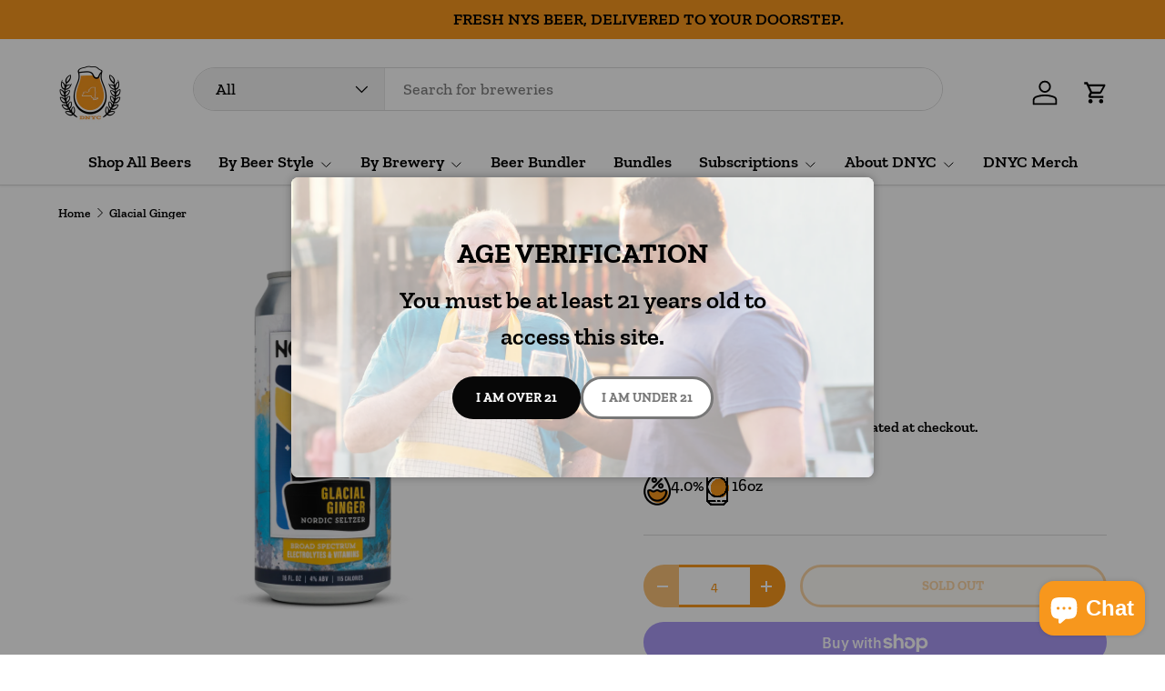

--- FILE ---
content_type: text/html; charset=utf-8
request_url: https://drinknycraft.com/products/glacial-ginger
body_size: 52705
content:
<!doctype html>
<html class="no-js" lang="en" dir="ltr">
<head><meta charset="utf-8">
<meta name="viewport" content="width=device-width,initial-scale=1">
<title>Glacial Ginger &ndash; Drink NY Craft</title><link rel="canonical" href="https://drinknycraft.com/products/glacial-ginger"><link rel="icon" href="//drinknycraft.com/cdn/shop/files/favicon.png?crop=center&height=48&v=1632150739&width=48" type="image/png">
  <link rel="apple-touch-icon" href="//drinknycraft.com/cdn/shop/files/favicon.png?crop=center&height=180&v=1632150739&width=180"><meta name="description" content="Reach peak symmetry with this double pow of ginger and zesty lemon and cruise the crisp snowy slopes to a fresh adventure."><meta property="og:site_name" content="Drink NY Craft">
<meta property="og:url" content="https://drinknycraft.com/products/glacial-ginger">
<meta property="og:title" content="Glacial Ginger">
<meta property="og:type" content="product">
<meta property="og:description" content="Reach peak symmetry with this double pow of ginger and zesty lemon and cruise the crisp snowy slopes to a fresh adventure."><meta property="og:image" content="http://drinknycraft.com/cdn/shop/products/NORW_GlacialCinger-1.jpg?crop=center&height=1200&v=1668825668&width=1200">
  <meta property="og:image:secure_url" content="https://drinknycraft.com/cdn/shop/products/NORW_GlacialCinger-1.jpg?crop=center&height=1200&v=1668825668&width=1200">
  <meta property="og:image:width" content="3600">
  <meta property="og:image:height" content="5400"><meta property="og:price:amount" content="3.25">
  <meta property="og:price:currency" content="USD"><meta name="twitter:card" content="summary_large_image">
<meta name="twitter:title" content="Glacial Ginger">
<meta name="twitter:description" content="Reach peak symmetry with this double pow of ginger and zesty lemon and cruise the crisp snowy slopes to a fresh adventure.">
<link rel="preload" href="//drinknycraft.com/cdn/shop/t/58/assets/main.css?v=52839106281270815811754447055" as="style"><style data-shopify>
@font-face {
  font-family: "Zilla Slab";
  font-weight: 600;
  font-style: normal;
  font-display: swap;
  src: url("//drinknycraft.com/cdn/fonts/zilla_slab/zillaslab_n6.b0a6fe5d83237c9dffc8dc2607fcd517059786e5.woff2") format("woff2"),
       url("//drinknycraft.com/cdn/fonts/zilla_slab/zillaslab_n6.52657766b6d05f0befa2462478f7ac7dd3ad6e13.woff") format("woff");
}
@font-face {
  font-family: "Zilla Slab";
  font-weight: 500;
  font-style: normal;
  font-display: swap;
  src: url("//drinknycraft.com/cdn/fonts/zilla_slab/zillaslab_n5.9257ad08baadc2de8961bca7800b2d62d363e9c0.woff2") format("woff2"),
       url("//drinknycraft.com/cdn/fonts/zilla_slab/zillaslab_n5.e92d40a78c6fbe21acd0c1907b960a177ddf33b2.woff") format("woff");
}
@font-face {
  font-family: "Zilla Slab";
  font-weight: 600;
  font-style: italic;
  font-display: swap;
  src: url("//drinknycraft.com/cdn/fonts/zilla_slab/zillaslab_i6.96918dafeccd9f7f7683ccd256bd4830dd54455b.woff2") format("woff2"),
       url("//drinknycraft.com/cdn/fonts/zilla_slab/zillaslab_i6.78acbcf2746c765b8b85341b5cb620a4effa1136.woff") format("woff");
}
@font-face {
  font-family: "Zilla Slab";
  font-weight: 500;
  font-style: italic;
  font-display: swap;
  src: url("//drinknycraft.com/cdn/fonts/zilla_slab/zillaslab_i5.c3e39fc47c45d6da5269f67bbdffe949b075d247.woff2") format("woff2"),
       url("//drinknycraft.com/cdn/fonts/zilla_slab/zillaslab_i5.bdc7544bd4467e52d08e0d9cdaf463b867d86b09.woff") format("woff");
}
@font-face {
  font-family: "Zilla Slab";
  font-weight: 700;
  font-style: normal;
  font-display: swap;
  src: url("//drinknycraft.com/cdn/fonts/zilla_slab/zillaslab_n7.61efd4e8cca838e46217a7d59dfa90852f6e955c.woff2") format("woff2"),
       url("//drinknycraft.com/cdn/fonts/zilla_slab/zillaslab_n7.13e17334886b02148a8b4c1e433d5a94a5bf2b06.woff") format("woff");
}
@font-face {
  font-family: "Zilla Slab";
  font-weight: 600;
  font-style: normal;
  font-display: swap;
  src: url("//drinknycraft.com/cdn/fonts/zilla_slab/zillaslab_n6.b0a6fe5d83237c9dffc8dc2607fcd517059786e5.woff2") format("woff2"),
       url("//drinknycraft.com/cdn/fonts/zilla_slab/zillaslab_n6.52657766b6d05f0befa2462478f7ac7dd3ad6e13.woff") format("woff");
}
:root {
      --bg-color: 255 255 255 / 1.0;
      --bg-color-og: 255 255 255 / 1.0;
      --heading-color: 0 0 0;
      --text-color: 0 0 0;
      --text-color-og: 0 0 0;
      --scrollbar-color: 0 0 0;
      --link-color: 247 151 29;
      --link-color-og: 247 151 29;
      --star-color: 249 219 109;
      --sale-price-color: 37 145 44;--swatch-border-color-default: 204 204 204;
        --swatch-border-color-active: 128 128 128;
        --swatch-card-size: 32px;
        --swatch-variant-picker-size: 28px;--color-scheme-1-bg: 247 151 29 / 1.0;
      --color-scheme-1-grad: ;
      --color-scheme-1-heading: 0 0 0;
      --color-scheme-1-text: 0 0 0;
      --color-scheme-1-btn-bg: 247 151 29;
      --color-scheme-1-btn-text: 255 255 255;
      --color-scheme-1-btn-bg-hover: 249 174 78;--color-scheme-2-bg: 235 235 235 / 1.0;
      --color-scheme-2-grad: ;
      --color-scheme-2-heading: 0 0 0;
      --color-scheme-2-text: 0 0 0;
      --color-scheme-2-btn-bg: 255 255 255;
      --color-scheme-2-btn-text: 247 151 29;
      --color-scheme-2-btn-bg-hover: 254 246 236;--color-scheme-3-bg: 0 0 0 / 1.0;
      --color-scheme-3-grad: ;
      --color-scheme-3-heading: 255 255 255;
      --color-scheme-3-text: 255 255 255;
      --color-scheme-3-btn-bg: 247 151 29;
      --color-scheme-3-btn-text: 255 255 255;
      --color-scheme-3-btn-bg-hover: 249 174 78;

      --drawer-bg-color: 255 255 255 / 1.0;
      --drawer-text-color: 0 0 0;

      --panel-bg-color: 247 151 29 / 1.0;
      --panel-heading-color: 0 0 0;
      --panel-text-color: 0 0 0;

      --in-stock-text-color: 44 126 63;
      --low-stock-text-color: 210 134 26;
      --very-low-stock-text-color: 180 12 28;
      --no-stock-text-color: 119 119 119;
      --no-stock-backordered-text-color: 119 119 119;

      --error-bg-color: 244 216 220;
      --error-text-color: 180 12 28;
      --success-bg-color: 232 246 234;
      --success-text-color: 44 126 63;
      --info-bg-color: 228 237 250;
      --info-text-color: 26 102 210;

      --heading-font-family: "Zilla Slab", serif;
      --heading-font-style: normal;
      --heading-font-weight: 700;
      --heading-scale-start: 4;
      --heading-letter-spacing: 0.0em;

      --navigation-font-family: "Zilla Slab", serif;
      --navigation-font-style: normal;
      --navigation-font-weight: 600;
      --navigation-letter-spacing: 0.0em;
      --heading-text-transform: uppercase;
--subheading-text-transform: none;
      --body-font-family: "Zilla Slab", serif;
      --body-font-style: normal;
      --body-font-weight: 600;
      --body-font-size: 18;
      --body-font-size-px: 18px;
      --body-letter-spacing: 0.0em;

      --section-gap: 48;
      --heading-gap: calc(8 * var(--space-unit));--grid-column-gap: 20px;
      --product-card-gap: 20px;--btn-bg-color: 247 151 29;
      --btn-bg-hover-color: 249 174 78;
      --btn-text-color: 255 255 255;
      --btn-bg-color-og: 247 151 29;
      --btn-text-color-og: 255 255 255;
      --btn-alt-bg-color: 255 255 255;
      --btn-alt-bg-alpha: 1.0;
      --btn-alt-text-color: 247 151 29;
      --btn-border-width: 3px;
      --btn-padding-y: 12px;
      --btn-text-size: 0.80em;

      
      --btn-border-radius: 27px;
      

      --btn-lg-border-radius: 50%;
      --btn-icon-border-radius: 50%;
      --input-with-btn-inner-radius: var(--btn-border-radius);
      --btn-text-transform: uppercase;

      --input-bg-color: 255 255 255 / 1.0;
      --input-text-color: 0 0 0;
      --input-border-width: 3px;
      --input-border-radius: 24px;
      --textarea-border-radius: 12px;
      --input-border-radius: 27px;
      --input-bg-color-diff-3: #f7f7f7;
      --input-bg-color-diff-6: #f0f0f0;

      --modal-border-radius: 8px;
      --modal-overlay-color: 0 0 0;
      --modal-overlay-opacity: 0.4;
      --drawer-border-radius: 8px;
      --overlay-border-radius: 8px;--custom-label-bg-color: 13 44 84;
      --custom-label-text-color: 255 255 255;--sale-label-bg-color: 37 145 44;
      --sale-label-text-color: 255 255 255;--sold-out-label-bg-color: 48 48 48;
      --sold-out-label-text-color: 255 255 255;--new-label-bg-color: 96 211 148;
      --new-label-text-color: 255 255 255;--preorder-label-bg-color: 0 166 237;
      --preorder-label-text-color: 255 255 255;

      --page-width: 1950px;
      --gutter-sm: 20px;
      --gutter-md: 48px;
      --gutter-lg: 64px;

      --payment-terms-bg-color: #ffffff;

      --coll-card-bg-color: #ffffff;
      --coll-card-border-color: #fcf9f1;

      --card-bg-color: 255 255 255;
      --card-text-color: 48 48 48;
      --card-border-color: #dadada;
        
          --aos-animate-duration: 1.1s;
        

        
          --aos-min-width: 0;
        
      

      --reading-width: 48em;
        --cart-savings-color: 37 145 44
      
    }@media (max-width: 769px) {
      :root {
        --reading-width: 36em;
      }
    }
  </style><link rel="stylesheet" href="//drinknycraft.com/cdn/shop/t/58/assets/main.css?v=52839106281270815811754447055">
  <script src="//drinknycraft.com/cdn/shop/t/58/assets/main.js?v=115199770592962559851732073955" defer="defer"></script><link rel="preload" href="//drinknycraft.com/cdn/fonts/zilla_slab/zillaslab_n6.b0a6fe5d83237c9dffc8dc2607fcd517059786e5.woff2" as="font" type="font/woff2" crossorigin fetchpriority="high"><link rel="preload" href="//drinknycraft.com/cdn/fonts/zilla_slab/zillaslab_n7.61efd4e8cca838e46217a7d59dfa90852f6e955c.woff2" as="font" type="font/woff2" crossorigin fetchpriority="high"><script>window.performance && window.performance.mark && window.performance.mark('shopify.content_for_header.start');</script><meta name="google-site-verification" content="3eF24ZL59oNobM4VH4zhjUa58qILJsImiPbbZvxGdS4">
<meta name="facebook-domain-verification" content="p6iv55k1mqdv4ghwgdfj9m7pxy1fgl">
<meta id="shopify-digital-wallet" name="shopify-digital-wallet" content="/56360992951/digital_wallets/dialog">
<meta name="shopify-checkout-api-token" content="65e569ce1482ab55889d7c3f3ce88c12">
<meta id="in-context-paypal-metadata" data-shop-id="56360992951" data-venmo-supported="false" data-environment="production" data-locale="en_US" data-paypal-v4="true" data-currency="USD">
<link rel="alternate" type="application/json+oembed" href="https://drinknycraft.com/products/glacial-ginger.oembed">
<script async="async" src="/checkouts/internal/preloads.js?locale=en-US"></script>
<link rel="preconnect" href="https://shop.app" crossorigin="anonymous">
<script async="async" src="https://shop.app/checkouts/internal/preloads.js?locale=en-US&shop_id=56360992951" crossorigin="anonymous"></script>
<script id="apple-pay-shop-capabilities" type="application/json">{"shopId":56360992951,"countryCode":"US","currencyCode":"USD","merchantCapabilities":["supports3DS"],"merchantId":"gid:\/\/shopify\/Shop\/56360992951","merchantName":"Drink NY Craft","requiredBillingContactFields":["postalAddress","email"],"requiredShippingContactFields":["postalAddress","email"],"shippingType":"shipping","supportedNetworks":["visa","masterCard","amex","discover","elo","jcb"],"total":{"type":"pending","label":"Drink NY Craft","amount":"1.00"},"shopifyPaymentsEnabled":true,"supportsSubscriptions":true}</script>
<script id="shopify-features" type="application/json">{"accessToken":"65e569ce1482ab55889d7c3f3ce88c12","betas":["rich-media-storefront-analytics"],"domain":"drinknycraft.com","predictiveSearch":true,"shopId":56360992951,"locale":"en"}</script>
<script>var Shopify = Shopify || {};
Shopify.shop = "drink-ny-craft.myshopify.com";
Shopify.locale = "en";
Shopify.currency = {"active":"USD","rate":"1.0"};
Shopify.country = "US";
Shopify.theme = {"name":"Canopy","id":145166860521,"schema_name":"Canopy","schema_version":"6.3.2","theme_store_id":732,"role":"main"};
Shopify.theme.handle = "null";
Shopify.theme.style = {"id":null,"handle":null};
Shopify.cdnHost = "drinknycraft.com/cdn";
Shopify.routes = Shopify.routes || {};
Shopify.routes.root = "/";</script>
<script type="module">!function(o){(o.Shopify=o.Shopify||{}).modules=!0}(window);</script>
<script>!function(o){function n(){var o=[];function n(){o.push(Array.prototype.slice.apply(arguments))}return n.q=o,n}var t=o.Shopify=o.Shopify||{};t.loadFeatures=n(),t.autoloadFeatures=n()}(window);</script>
<script>
  window.ShopifyPay = window.ShopifyPay || {};
  window.ShopifyPay.apiHost = "shop.app\/pay";
  window.ShopifyPay.redirectState = null;
</script>
<script id="shop-js-analytics" type="application/json">{"pageType":"product"}</script>
<script defer="defer" async type="module" src="//drinknycraft.com/cdn/shopifycloud/shop-js/modules/v2/client.init-shop-cart-sync_BdyHc3Nr.en.esm.js"></script>
<script defer="defer" async type="module" src="//drinknycraft.com/cdn/shopifycloud/shop-js/modules/v2/chunk.common_Daul8nwZ.esm.js"></script>
<script type="module">
  await import("//drinknycraft.com/cdn/shopifycloud/shop-js/modules/v2/client.init-shop-cart-sync_BdyHc3Nr.en.esm.js");
await import("//drinknycraft.com/cdn/shopifycloud/shop-js/modules/v2/chunk.common_Daul8nwZ.esm.js");

  window.Shopify.SignInWithShop?.initShopCartSync?.({"fedCMEnabled":true,"windoidEnabled":true});

</script>
<script>
  window.Shopify = window.Shopify || {};
  if (!window.Shopify.featureAssets) window.Shopify.featureAssets = {};
  window.Shopify.featureAssets['shop-js'] = {"shop-cart-sync":["modules/v2/client.shop-cart-sync_QYOiDySF.en.esm.js","modules/v2/chunk.common_Daul8nwZ.esm.js"],"init-fed-cm":["modules/v2/client.init-fed-cm_DchLp9rc.en.esm.js","modules/v2/chunk.common_Daul8nwZ.esm.js"],"shop-button":["modules/v2/client.shop-button_OV7bAJc5.en.esm.js","modules/v2/chunk.common_Daul8nwZ.esm.js"],"init-windoid":["modules/v2/client.init-windoid_DwxFKQ8e.en.esm.js","modules/v2/chunk.common_Daul8nwZ.esm.js"],"shop-cash-offers":["modules/v2/client.shop-cash-offers_DWtL6Bq3.en.esm.js","modules/v2/chunk.common_Daul8nwZ.esm.js","modules/v2/chunk.modal_CQq8HTM6.esm.js"],"shop-toast-manager":["modules/v2/client.shop-toast-manager_CX9r1SjA.en.esm.js","modules/v2/chunk.common_Daul8nwZ.esm.js"],"init-shop-email-lookup-coordinator":["modules/v2/client.init-shop-email-lookup-coordinator_UhKnw74l.en.esm.js","modules/v2/chunk.common_Daul8nwZ.esm.js"],"pay-button":["modules/v2/client.pay-button_DzxNnLDY.en.esm.js","modules/v2/chunk.common_Daul8nwZ.esm.js"],"avatar":["modules/v2/client.avatar_BTnouDA3.en.esm.js"],"init-shop-cart-sync":["modules/v2/client.init-shop-cart-sync_BdyHc3Nr.en.esm.js","modules/v2/chunk.common_Daul8nwZ.esm.js"],"shop-login-button":["modules/v2/client.shop-login-button_D8B466_1.en.esm.js","modules/v2/chunk.common_Daul8nwZ.esm.js","modules/v2/chunk.modal_CQq8HTM6.esm.js"],"init-customer-accounts-sign-up":["modules/v2/client.init-customer-accounts-sign-up_C8fpPm4i.en.esm.js","modules/v2/client.shop-login-button_D8B466_1.en.esm.js","modules/v2/chunk.common_Daul8nwZ.esm.js","modules/v2/chunk.modal_CQq8HTM6.esm.js"],"init-shop-for-new-customer-accounts":["modules/v2/client.init-shop-for-new-customer-accounts_CVTO0Ztu.en.esm.js","modules/v2/client.shop-login-button_D8B466_1.en.esm.js","modules/v2/chunk.common_Daul8nwZ.esm.js","modules/v2/chunk.modal_CQq8HTM6.esm.js"],"init-customer-accounts":["modules/v2/client.init-customer-accounts_dRgKMfrE.en.esm.js","modules/v2/client.shop-login-button_D8B466_1.en.esm.js","modules/v2/chunk.common_Daul8nwZ.esm.js","modules/v2/chunk.modal_CQq8HTM6.esm.js"],"shop-follow-button":["modules/v2/client.shop-follow-button_CkZpjEct.en.esm.js","modules/v2/chunk.common_Daul8nwZ.esm.js","modules/v2/chunk.modal_CQq8HTM6.esm.js"],"lead-capture":["modules/v2/client.lead-capture_BntHBhfp.en.esm.js","modules/v2/chunk.common_Daul8nwZ.esm.js","modules/v2/chunk.modal_CQq8HTM6.esm.js"],"checkout-modal":["modules/v2/client.checkout-modal_CfxcYbTm.en.esm.js","modules/v2/chunk.common_Daul8nwZ.esm.js","modules/v2/chunk.modal_CQq8HTM6.esm.js"],"shop-login":["modules/v2/client.shop-login_Da4GZ2H6.en.esm.js","modules/v2/chunk.common_Daul8nwZ.esm.js","modules/v2/chunk.modal_CQq8HTM6.esm.js"],"payment-terms":["modules/v2/client.payment-terms_MV4M3zvL.en.esm.js","modules/v2/chunk.common_Daul8nwZ.esm.js","modules/v2/chunk.modal_CQq8HTM6.esm.js"]};
</script>
<script>(function() {
  var isLoaded = false;
  function asyncLoad() {
    if (isLoaded) return;
    isLoaded = true;
    var urls = ["https:\/\/cdn.shopify.com\/s\/files\/1\/0563\/6099\/2951\/t\/1\/assets\/postscript-sdk.js?v=1626314431\u0026shopId=26899\u0026shop=drink-ny-craft.myshopify.com","https:\/\/static.rechargecdn.com\/assets\/js\/widget.min.js?shop=drink-ny-craft.myshopify.com","https:\/\/scripts.onvoard.com\/apps\/loader.js?shop=drink-ny-craft.myshopify.com","https:\/\/assets1.adroll.com\/shopify\/latest\/j\/shopify_rolling_bootstrap_v2.js?adroll_adv_id=IOZNYTNSARH55P56H4I555\u0026adroll_pix_id=NIT4YAYVDFBNLO3TY4ODO2\u0026shop=drink-ny-craft.myshopify.com","https:\/\/www.goldendev.win\/shopify\/show-recent-orders\/js\/show-recent-orders.js?shop=drink-ny-craft.myshopify.com","https:\/\/shopify-widget.route.com\/shopify.widget.js?shop=drink-ny-craft.myshopify.com"];
    for (var i = 0; i < urls.length; i++) {
      var s = document.createElement('script');
      s.type = 'text/javascript';
      s.async = true;
      s.src = urls[i];
      var x = document.getElementsByTagName('script')[0];
      x.parentNode.insertBefore(s, x);
    }
  };
  if(window.attachEvent) {
    window.attachEvent('onload', asyncLoad);
  } else {
    window.addEventListener('load', asyncLoad, false);
  }
})();</script>
<script id="__st">var __st={"a":56360992951,"offset":-18000,"reqid":"ec428161-4830-4a8a-9f53-510948a06c0c-1768973618","pageurl":"drinknycraft.com\/products\/glacial-ginger","u":"5aa543130544","p":"product","rtyp":"product","rid":7753470345449};</script>
<script>window.ShopifyPaypalV4VisibilityTracking = true;</script>
<script id="captcha-bootstrap">!function(){'use strict';const t='contact',e='account',n='new_comment',o=[[t,t],['blogs',n],['comments',n],[t,'customer']],c=[[e,'customer_login'],[e,'guest_login'],[e,'recover_customer_password'],[e,'create_customer']],r=t=>t.map((([t,e])=>`form[action*='/${t}']:not([data-nocaptcha='true']) input[name='form_type'][value='${e}']`)).join(','),a=t=>()=>t?[...document.querySelectorAll(t)].map((t=>t.form)):[];function s(){const t=[...o],e=r(t);return a(e)}const i='password',u='form_key',d=['recaptcha-v3-token','g-recaptcha-response','h-captcha-response',i],f=()=>{try{return window.sessionStorage}catch{return}},m='__shopify_v',_=t=>t.elements[u];function p(t,e,n=!1){try{const o=window.sessionStorage,c=JSON.parse(o.getItem(e)),{data:r}=function(t){const{data:e,action:n}=t;return t[m]||n?{data:e,action:n}:{data:t,action:n}}(c);for(const[e,n]of Object.entries(r))t.elements[e]&&(t.elements[e].value=n);n&&o.removeItem(e)}catch(o){console.error('form repopulation failed',{error:o})}}const l='form_type',E='cptcha';function T(t){t.dataset[E]=!0}const w=window,h=w.document,L='Shopify',v='ce_forms',y='captcha';let A=!1;((t,e)=>{const n=(g='f06e6c50-85a8-45c8-87d0-21a2b65856fe',I='https://cdn.shopify.com/shopifycloud/storefront-forms-hcaptcha/ce_storefront_forms_captcha_hcaptcha.v1.5.2.iife.js',D={infoText:'Protected by hCaptcha',privacyText:'Privacy',termsText:'Terms'},(t,e,n)=>{const o=w[L][v],c=o.bindForm;if(c)return c(t,g,e,D).then(n);var r;o.q.push([[t,g,e,D],n]),r=I,A||(h.body.append(Object.assign(h.createElement('script'),{id:'captcha-provider',async:!0,src:r})),A=!0)});var g,I,D;w[L]=w[L]||{},w[L][v]=w[L][v]||{},w[L][v].q=[],w[L][y]=w[L][y]||{},w[L][y].protect=function(t,e){n(t,void 0,e),T(t)},Object.freeze(w[L][y]),function(t,e,n,w,h,L){const[v,y,A,g]=function(t,e,n){const i=e?o:[],u=t?c:[],d=[...i,...u],f=r(d),m=r(i),_=r(d.filter((([t,e])=>n.includes(e))));return[a(f),a(m),a(_),s()]}(w,h,L),I=t=>{const e=t.target;return e instanceof HTMLFormElement?e:e&&e.form},D=t=>v().includes(t);t.addEventListener('submit',(t=>{const e=I(t);if(!e)return;const n=D(e)&&!e.dataset.hcaptchaBound&&!e.dataset.recaptchaBound,o=_(e),c=g().includes(e)&&(!o||!o.value);(n||c)&&t.preventDefault(),c&&!n&&(function(t){try{if(!f())return;!function(t){const e=f();if(!e)return;const n=_(t);if(!n)return;const o=n.value;o&&e.removeItem(o)}(t);const e=Array.from(Array(32),(()=>Math.random().toString(36)[2])).join('');!function(t,e){_(t)||t.append(Object.assign(document.createElement('input'),{type:'hidden',name:u})),t.elements[u].value=e}(t,e),function(t,e){const n=f();if(!n)return;const o=[...t.querySelectorAll(`input[type='${i}']`)].map((({name:t})=>t)),c=[...d,...o],r={};for(const[a,s]of new FormData(t).entries())c.includes(a)||(r[a]=s);n.setItem(e,JSON.stringify({[m]:1,action:t.action,data:r}))}(t,e)}catch(e){console.error('failed to persist form',e)}}(e),e.submit())}));const S=(t,e)=>{t&&!t.dataset[E]&&(n(t,e.some((e=>e===t))),T(t))};for(const o of['focusin','change'])t.addEventListener(o,(t=>{const e=I(t);D(e)&&S(e,y())}));const B=e.get('form_key'),M=e.get(l),P=B&&M;t.addEventListener('DOMContentLoaded',(()=>{const t=y();if(P)for(const e of t)e.elements[l].value===M&&p(e,B);[...new Set([...A(),...v().filter((t=>'true'===t.dataset.shopifyCaptcha))])].forEach((e=>S(e,t)))}))}(h,new URLSearchParams(w.location.search),n,t,e,['guest_login'])})(!1,!0)}();</script>
<script integrity="sha256-4kQ18oKyAcykRKYeNunJcIwy7WH5gtpwJnB7kiuLZ1E=" data-source-attribution="shopify.loadfeatures" defer="defer" src="//drinknycraft.com/cdn/shopifycloud/storefront/assets/storefront/load_feature-a0a9edcb.js" crossorigin="anonymous"></script>
<script crossorigin="anonymous" defer="defer" src="//drinknycraft.com/cdn/shopifycloud/storefront/assets/shopify_pay/storefront-65b4c6d7.js?v=20250812"></script>
<script data-source-attribution="shopify.dynamic_checkout.dynamic.init">var Shopify=Shopify||{};Shopify.PaymentButton=Shopify.PaymentButton||{isStorefrontPortableWallets:!0,init:function(){window.Shopify.PaymentButton.init=function(){};var t=document.createElement("script");t.src="https://drinknycraft.com/cdn/shopifycloud/portable-wallets/latest/portable-wallets.en.js",t.type="module",document.head.appendChild(t)}};
</script>
<script data-source-attribution="shopify.dynamic_checkout.buyer_consent">
  function portableWalletsHideBuyerConsent(e){var t=document.getElementById("shopify-buyer-consent"),n=document.getElementById("shopify-subscription-policy-button");t&&n&&(t.classList.add("hidden"),t.setAttribute("aria-hidden","true"),n.removeEventListener("click",e))}function portableWalletsShowBuyerConsent(e){var t=document.getElementById("shopify-buyer-consent"),n=document.getElementById("shopify-subscription-policy-button");t&&n&&(t.classList.remove("hidden"),t.removeAttribute("aria-hidden"),n.addEventListener("click",e))}window.Shopify?.PaymentButton&&(window.Shopify.PaymentButton.hideBuyerConsent=portableWalletsHideBuyerConsent,window.Shopify.PaymentButton.showBuyerConsent=portableWalletsShowBuyerConsent);
</script>
<script>
  function portableWalletsCleanup(e){e&&e.src&&console.error("Failed to load portable wallets script "+e.src);var t=document.querySelectorAll("shopify-accelerated-checkout .shopify-payment-button__skeleton, shopify-accelerated-checkout-cart .wallet-cart-button__skeleton"),e=document.getElementById("shopify-buyer-consent");for(let e=0;e<t.length;e++)t[e].remove();e&&e.remove()}function portableWalletsNotLoadedAsModule(e){e instanceof ErrorEvent&&"string"==typeof e.message&&e.message.includes("import.meta")&&"string"==typeof e.filename&&e.filename.includes("portable-wallets")&&(window.removeEventListener("error",portableWalletsNotLoadedAsModule),window.Shopify.PaymentButton.failedToLoad=e,"loading"===document.readyState?document.addEventListener("DOMContentLoaded",window.Shopify.PaymentButton.init):window.Shopify.PaymentButton.init())}window.addEventListener("error",portableWalletsNotLoadedAsModule);
</script>

<script type="module" src="https://drinknycraft.com/cdn/shopifycloud/portable-wallets/latest/portable-wallets.en.js" onError="portableWalletsCleanup(this)" crossorigin="anonymous"></script>
<script nomodule>
  document.addEventListener("DOMContentLoaded", portableWalletsCleanup);
</script>

<link id="shopify-accelerated-checkout-styles" rel="stylesheet" media="screen" href="https://drinknycraft.com/cdn/shopifycloud/portable-wallets/latest/accelerated-checkout-backwards-compat.css" crossorigin="anonymous">
<style id="shopify-accelerated-checkout-cart">
        #shopify-buyer-consent {
  margin-top: 1em;
  display: inline-block;
  width: 100%;
}

#shopify-buyer-consent.hidden {
  display: none;
}

#shopify-subscription-policy-button {
  background: none;
  border: none;
  padding: 0;
  text-decoration: underline;
  font-size: inherit;
  cursor: pointer;
}

#shopify-subscription-policy-button::before {
  box-shadow: none;
}

      </style>
<script id="sections-script" data-sections="header,footer" defer="defer" src="//drinknycraft.com/cdn/shop/t/58/compiled_assets/scripts.js?v=25473"></script>
<script>window.performance && window.performance.mark && window.performance.mark('shopify.content_for_header.end');</script>

    <script src="//drinknycraft.com/cdn/shop/t/58/assets/animate-on-scroll.js?v=15249566486942820451732073954" defer="defer"></script>
    <link rel="stylesheet" href="//drinknycraft.com/cdn/shop/t/58/assets/animate-on-scroll.css?v=62865576715456057531732073954">
  

  <script>document.documentElement.className = document.documentElement.className.replace('no-js', 'js');</script><!-- CC Custom Head Start --><!-- CC Custom Head End --><script>
  (function() {
    window.OnVoard = window.OnVoard || function() {
      (window.OnVoard.q = window.OnVoard.q || []).push(arguments);
    };
  })();
</script>
<!-- BEGIN app block: shopify://apps/klaviyo-email-marketing-sms/blocks/klaviyo-onsite-embed/2632fe16-c075-4321-a88b-50b567f42507 -->












  <script async src="https://static.klaviyo.com/onsite/js/S3BNuQ/klaviyo.js?company_id=S3BNuQ"></script>
  <script>!function(){if(!window.klaviyo){window._klOnsite=window._klOnsite||[];try{window.klaviyo=new Proxy({},{get:function(n,i){return"push"===i?function(){var n;(n=window._klOnsite).push.apply(n,arguments)}:function(){for(var n=arguments.length,o=new Array(n),w=0;w<n;w++)o[w]=arguments[w];var t="function"==typeof o[o.length-1]?o.pop():void 0,e=new Promise((function(n){window._klOnsite.push([i].concat(o,[function(i){t&&t(i),n(i)}]))}));return e}}})}catch(n){window.klaviyo=window.klaviyo||[],window.klaviyo.push=function(){var n;(n=window._klOnsite).push.apply(n,arguments)}}}}();</script>

  
    <script id="viewed_product">
      if (item == null) {
        var _learnq = _learnq || [];

        var MetafieldReviews = null
        var MetafieldYotpoRating = null
        var MetafieldYotpoCount = null
        var MetafieldLooxRating = null
        var MetafieldLooxCount = null
        var okendoProduct = null
        var okendoProductReviewCount = null
        var okendoProductReviewAverageValue = null
        try {
          // The following fields are used for Customer Hub recently viewed in order to add reviews.
          // This information is not part of __kla_viewed. Instead, it is part of __kla_viewed_reviewed_items
          MetafieldReviews = {};
          MetafieldYotpoRating = null
          MetafieldYotpoCount = null
          MetafieldLooxRating = null
          MetafieldLooxCount = null

          okendoProduct = null
          // If the okendo metafield is not legacy, it will error, which then requires the new json formatted data
          if (okendoProduct && 'error' in okendoProduct) {
            okendoProduct = null
          }
          okendoProductReviewCount = okendoProduct ? okendoProduct.reviewCount : null
          okendoProductReviewAverageValue = okendoProduct ? okendoProduct.reviewAverageValue : null
        } catch (error) {
          console.error('Error in Klaviyo onsite reviews tracking:', error);
        }

        var item = {
          Name: "Glacial Ginger",
          ProductID: 7753470345449,
          Categories: ["Other Styles"],
          ImageURL: "https://drinknycraft.com/cdn/shop/products/NORW_GlacialCinger-1_grande.jpg?v=1668825668",
          URL: "https://drinknycraft.com/products/glacial-ginger",
          Brand: "Norwhey",
          Price: "$3.25",
          Value: "3.25",
          CompareAtPrice: "$0.00"
        };
        _learnq.push(['track', 'Viewed Product', item]);
        _learnq.push(['trackViewedItem', {
          Title: item.Name,
          ItemId: item.ProductID,
          Categories: item.Categories,
          ImageUrl: item.ImageURL,
          Url: item.URL,
          Metadata: {
            Brand: item.Brand,
            Price: item.Price,
            Value: item.Value,
            CompareAtPrice: item.CompareAtPrice
          },
          metafields:{
            reviews: MetafieldReviews,
            yotpo:{
              rating: MetafieldYotpoRating,
              count: MetafieldYotpoCount,
            },
            loox:{
              rating: MetafieldLooxRating,
              count: MetafieldLooxCount,
            },
            okendo: {
              rating: okendoProductReviewAverageValue,
              count: okendoProductReviewCount,
            }
          }
        }]);
      }
    </script>
  




  <script>
    window.klaviyoReviewsProductDesignMode = false
  </script>



  <!-- BEGIN app snippet: customer-hub-data --><script>
  if (!window.customerHub) {
    window.customerHub = {};
  }
  window.customerHub.storefrontRoutes = {
    login: "/account/login?return_url=%2F%23k-hub",
    register: "/account/register?return_url=%2F%23k-hub",
    logout: "/account/logout",
    profile: "/account",
    addresses: "/account/addresses",
  };
  
  window.customerHub.userId = null;
  
  window.customerHub.storeDomain = "drink-ny-craft.myshopify.com";

  
    window.customerHub.activeProduct = {
      name: "Glacial Ginger",
      category: null,
      imageUrl: "https://drinknycraft.com/cdn/shop/products/NORW_GlacialCinger-1_grande.jpg?v=1668825668",
      id: "7753470345449",
      link: "https://drinknycraft.com/products/glacial-ginger",
      variants: [
        
          {
            id: "43234441167081",
            
            imageUrl: null,
            
            price: "325",
            currency: "USD",
            availableForSale: false,
            title: "Default Title",
          },
        
      ],
    };
    window.customerHub.activeProduct.variants.forEach((variant) => {
        
        variant.price = `${variant.price.slice(0, -2)}.${variant.price.slice(-2)}`;
    });
  

  
    window.customerHub.storeLocale = {
        currentLanguage: 'en',
        currentCountry: 'US',
        availableLanguages: [
          
            {
              iso_code: 'en',
              endonym_name: 'English'
            }
          
        ],
        availableCountries: [
          
            {
              iso_code: 'US',
              name: 'United States',
              currency_code: 'USD'
            }
          
        ]
    };
  
</script>
<!-- END app snippet -->



  <!-- BEGIN app snippet: customer-hub-replace-links -->
<script>
  function replaceAccountLinks() {
    const selector =
      'a[href$="/account/login"], a[href$="/account"], a[href^="https://shopify.com/"][href*="/account"], a[href*="/customer_identity/redirect"], a[href*="/customer_authentication/redirect"], a[href$="/account';
    const accountLinksNodes = document.querySelectorAll(selector);
    for (const node of accountLinksNodes) {
      const ignore = node.dataset.kHubIgnore !== undefined && node.dataset.kHubIgnore !== 'false';
      if (!ignore) {
        // Any login links to Shopify's account system, point them at the customer hub instead.
        node.href = '#k-hub';
        /**
         * There are some themes which apply a page transition on every click of an anchor tag (usually a fade-out) that's supposed to be faded back in when the next page loads.
         * However, since clicking the k-hub link doesn't trigger a page load, the page gets stuck on a blank screen.
         * Luckily, these themes usually have a className you can add to links to skip the transition.
         * Let's hope that all such themes are consistent/copy each other and just proactively add those classNames when we replace the link.
         **/
        node.classList.add('no-transition', 'js-no-transition');
      }
    }
  }

  
    if (document.readyState === 'complete') {
      replaceAccountLinks();
    } else {
      const controller = new AbortController();
      document.addEventListener(
        'readystatechange',
        () => {
          replaceAccountLinks(); // try to replace links both during `interactive` state and `complete` state
          if (document.readyState === 'complete') {
            // readystatechange can fire with "complete" multiple times per page load, so make sure we're not duplicating effort
            // by removing the listener afterwards.
            controller.abort();
          }
        },
        { signal: controller.signal },
      );
    }
  
</script>
<!-- END app snippet -->



<!-- END app block --><!-- BEGIN app block: shopify://apps/nabu-for-fb-pixel/blocks/script-block/692d25a0-75b7-4cff-b3eb-8f1d8e1670bf --><script async src="https://storage.googleapis.com/adnabu-shopify/app-embed-block/facebook-pixel/drink-ny-craft.myshopify.com.min.js"></script>

<!-- END app block --><!-- BEGIN app block: shopify://apps/judge-me-reviews/blocks/judgeme_core/61ccd3b1-a9f2-4160-9fe9-4fec8413e5d8 --><!-- Start of Judge.me Core -->






<link rel="dns-prefetch" href="https://cdnwidget.judge.me">
<link rel="dns-prefetch" href="https://cdn.judge.me">
<link rel="dns-prefetch" href="https://cdn1.judge.me">
<link rel="dns-prefetch" href="https://api.judge.me">

<script data-cfasync='false' class='jdgm-settings-script'>window.jdgmSettings={"pagination":5,"disable_web_reviews":false,"badge_no_review_text":"No reviews","badge_n_reviews_text":"{{ n }} review/reviews","hide_badge_preview_if_no_reviews":true,"badge_hide_text":false,"enforce_center_preview_badge":false,"widget_title":"Customer Reviews","widget_open_form_text":"Write a review","widget_close_form_text":"Cancel review","widget_refresh_page_text":"Refresh page","widget_summary_text":"Based on {{ number_of_reviews }} review/reviews","widget_no_review_text":"Be the first to write a review","widget_name_field_text":"Display name","widget_verified_name_field_text":"Verified Name (public)","widget_name_placeholder_text":"Display name","widget_required_field_error_text":"This field is required.","widget_email_field_text":"Email address","widget_verified_email_field_text":"Verified Email (private, can not be edited)","widget_email_placeholder_text":"Your email address","widget_email_field_error_text":"Please enter a valid email address.","widget_rating_field_text":"Rating","widget_review_title_field_text":"Review Title","widget_review_title_placeholder_text":"Give your review a title","widget_review_body_field_text":"Review content","widget_review_body_placeholder_text":"Start writing here...","widget_pictures_field_text":"Picture/Video (optional)","widget_submit_review_text":"Submit Review","widget_submit_verified_review_text":"Submit Verified Review","widget_submit_success_msg_with_auto_publish":"Thank you! Please refresh the page in a few moments to see your review. You can remove or edit your review by logging into \u003ca href='https://judge.me/login' target='_blank' rel='nofollow noopener'\u003eJudge.me\u003c/a\u003e","widget_submit_success_msg_no_auto_publish":"Thank you! Your review will be published as soon as it is approved by the shop admin. You can remove or edit your review by logging into \u003ca href='https://judge.me/login' target='_blank' rel='nofollow noopener'\u003eJudge.me\u003c/a\u003e","widget_show_default_reviews_out_of_total_text":"Showing {{ n_reviews_shown }} out of {{ n_reviews }} reviews.","widget_show_all_link_text":"Show all","widget_show_less_link_text":"Show less","widget_author_said_text":"{{ reviewer_name }} said:","widget_days_text":"{{ n }} days ago","widget_weeks_text":"{{ n }} week/weeks ago","widget_months_text":"{{ n }} month/months ago","widget_years_text":"{{ n }} year/years ago","widget_yesterday_text":"Yesterday","widget_today_text":"Today","widget_replied_text":"\u003e\u003e {{ shop_name }} replied:","widget_read_more_text":"Read more","widget_reviewer_name_as_initial":"","widget_rating_filter_color":"#fbcd0a","widget_rating_filter_see_all_text":"See all reviews","widget_sorting_most_recent_text":"Most Recent","widget_sorting_highest_rating_text":"Highest Rating","widget_sorting_lowest_rating_text":"Lowest Rating","widget_sorting_with_pictures_text":"Only Pictures","widget_sorting_most_helpful_text":"Most Helpful","widget_open_question_form_text":"Ask a question","widget_reviews_subtab_text":"Reviews","widget_questions_subtab_text":"Questions","widget_question_label_text":"Question","widget_answer_label_text":"Answer","widget_question_placeholder_text":"Write your question here","widget_submit_question_text":"Submit Question","widget_question_submit_success_text":"Thank you for your question! We will notify you once it gets answered.","verified_badge_text":"Verified","verified_badge_bg_color":"","verified_badge_text_color":"","verified_badge_placement":"left-of-reviewer-name","widget_review_max_height":"","widget_hide_border":false,"widget_social_share":false,"widget_thumb":false,"widget_review_location_show":false,"widget_location_format":"","all_reviews_include_out_of_store_products":true,"all_reviews_out_of_store_text":"(out of store)","all_reviews_pagination":100,"all_reviews_product_name_prefix_text":"about","enable_review_pictures":true,"enable_question_anwser":false,"widget_theme":"default","review_date_format":"mm/dd/yyyy","default_sort_method":"most-recent","widget_product_reviews_subtab_text":"Product Reviews","widget_shop_reviews_subtab_text":"Shop Reviews","widget_other_products_reviews_text":"Reviews for other products","widget_store_reviews_subtab_text":"Store reviews","widget_no_store_reviews_text":"This store hasn't received any reviews yet","widget_web_restriction_product_reviews_text":"This product hasn't received any reviews yet","widget_no_items_text":"No items found","widget_show_more_text":"Show more","widget_write_a_store_review_text":"Write a Store Review","widget_other_languages_heading":"Reviews in Other Languages","widget_translate_review_text":"Translate review to {{ language }}","widget_translating_review_text":"Translating...","widget_show_original_translation_text":"Show original ({{ language }})","widget_translate_review_failed_text":"Review couldn't be translated.","widget_translate_review_retry_text":"Retry","widget_translate_review_try_again_later_text":"Try again later","show_product_url_for_grouped_product":false,"widget_sorting_pictures_first_text":"Pictures First","show_pictures_on_all_rev_page_mobile":true,"show_pictures_on_all_rev_page_desktop":true,"floating_tab_hide_mobile_install_preference":false,"floating_tab_button_name":"★ Reviews","floating_tab_title":"Let customers speak for us","floating_tab_button_color":"","floating_tab_button_background_color":"","floating_tab_url":"","floating_tab_url_enabled":false,"floating_tab_tab_style":"text","all_reviews_text_badge_text":"Customers rate us {{ shop.metafields.judgeme.all_reviews_rating | round: 1 }}/5 based on {{ shop.metafields.judgeme.all_reviews_count }} reviews.","all_reviews_text_badge_text_branded_style":"{{ shop.metafields.judgeme.all_reviews_rating | round: 1 }} out of 5 stars based on {{ shop.metafields.judgeme.all_reviews_count }} reviews","is_all_reviews_text_badge_a_link":false,"show_stars_for_all_reviews_text_badge":false,"all_reviews_text_badge_url":"","all_reviews_text_style":"branded","all_reviews_text_color_style":"judgeme_brand_color","all_reviews_text_color":"#108474","all_reviews_text_show_jm_brand":true,"featured_carousel_show_header":true,"featured_carousel_title":"Let customers speak for us","testimonials_carousel_title":"Customers are saying","videos_carousel_title":"Real customer stories","cards_carousel_title":"Customers are saying","featured_carousel_count_text":"from {{ n }} reviews","featured_carousel_add_link_to_all_reviews_page":false,"featured_carousel_url":"","featured_carousel_show_images":true,"featured_carousel_autoslide_interval":5,"featured_carousel_arrows_on_the_sides":false,"featured_carousel_height":250,"featured_carousel_width":80,"featured_carousel_image_size":0,"featured_carousel_image_height":250,"featured_carousel_arrow_color":"#eeeeee","verified_count_badge_style":"branded","verified_count_badge_orientation":"horizontal","verified_count_badge_color_style":"judgeme_brand_color","verified_count_badge_color":"#108474","is_verified_count_badge_a_link":false,"verified_count_badge_url":"","verified_count_badge_show_jm_brand":true,"widget_rating_preset_default":5,"widget_first_sub_tab":"shop-reviews","widget_show_histogram":true,"widget_histogram_use_custom_color":false,"widget_pagination_use_custom_color":false,"widget_star_use_custom_color":false,"widget_verified_badge_use_custom_color":false,"widget_write_review_use_custom_color":false,"picture_reminder_submit_button":"Upload Pictures","enable_review_videos":false,"mute_video_by_default":false,"widget_sorting_videos_first_text":"Videos First","widget_review_pending_text":"Pending","featured_carousel_items_for_large_screen":3,"social_share_options_order":"Facebook,Twitter","remove_microdata_snippet":true,"disable_json_ld":false,"enable_json_ld_products":false,"preview_badge_show_question_text":false,"preview_badge_no_question_text":"No questions","preview_badge_n_question_text":"{{ number_of_questions }} question/questions","qa_badge_show_icon":false,"qa_badge_position":"same-row","remove_judgeme_branding":false,"widget_add_search_bar":false,"widget_search_bar_placeholder":"Search","widget_sorting_verified_only_text":"Verified only","featured_carousel_theme":"default","featured_carousel_show_rating":true,"featured_carousel_show_title":true,"featured_carousel_show_body":true,"featured_carousel_show_date":false,"featured_carousel_show_reviewer":true,"featured_carousel_show_product":false,"featured_carousel_header_background_color":"#108474","featured_carousel_header_text_color":"#ffffff","featured_carousel_name_product_separator":"reviewed","featured_carousel_full_star_background":"#108474","featured_carousel_empty_star_background":"#dadada","featured_carousel_vertical_theme_background":"#f9fafb","featured_carousel_verified_badge_enable":true,"featured_carousel_verified_badge_color":"#108474","featured_carousel_border_style":"round","featured_carousel_review_line_length_limit":3,"featured_carousel_more_reviews_button_text":"Read more reviews","featured_carousel_view_product_button_text":"View product","all_reviews_page_load_reviews_on":"scroll","all_reviews_page_load_more_text":"Load More Reviews","disable_fb_tab_reviews":false,"enable_ajax_cdn_cache":false,"widget_advanced_speed_features":5,"widget_public_name_text":"displayed publicly like","default_reviewer_name":"John Smith","default_reviewer_name_has_non_latin":true,"widget_reviewer_anonymous":"Anonymous","medals_widget_title":"Judge.me Review Medals","medals_widget_background_color":"#f9fafb","medals_widget_position":"footer_all_pages","medals_widget_border_color":"#f9fafb","medals_widget_verified_text_position":"left","medals_widget_use_monochromatic_version":false,"medals_widget_elements_color":"#108474","show_reviewer_avatar":true,"widget_invalid_yt_video_url_error_text":"Not a YouTube video URL","widget_max_length_field_error_text":"Please enter no more than {0} characters.","widget_show_country_flag":false,"widget_show_collected_via_shop_app":true,"widget_verified_by_shop_badge_style":"light","widget_verified_by_shop_text":"Verified by Shop","widget_show_photo_gallery":false,"widget_load_with_code_splitting":true,"widget_ugc_install_preference":false,"widget_ugc_title":"Made by us, Shared by you","widget_ugc_subtitle":"Tag us to see your picture featured in our page","widget_ugc_arrows_color":"#ffffff","widget_ugc_primary_button_text":"Buy Now","widget_ugc_primary_button_background_color":"#108474","widget_ugc_primary_button_text_color":"#ffffff","widget_ugc_primary_button_border_width":"0","widget_ugc_primary_button_border_style":"none","widget_ugc_primary_button_border_color":"#108474","widget_ugc_primary_button_border_radius":"25","widget_ugc_secondary_button_text":"Load More","widget_ugc_secondary_button_background_color":"#ffffff","widget_ugc_secondary_button_text_color":"#108474","widget_ugc_secondary_button_border_width":"2","widget_ugc_secondary_button_border_style":"solid","widget_ugc_secondary_button_border_color":"#108474","widget_ugc_secondary_button_border_radius":"25","widget_ugc_reviews_button_text":"View Reviews","widget_ugc_reviews_button_background_color":"#ffffff","widget_ugc_reviews_button_text_color":"#108474","widget_ugc_reviews_button_border_width":"2","widget_ugc_reviews_button_border_style":"solid","widget_ugc_reviews_button_border_color":"#108474","widget_ugc_reviews_button_border_radius":"25","widget_ugc_reviews_button_link_to":"judgeme-reviews-page","widget_ugc_show_post_date":true,"widget_ugc_max_width":"800","widget_rating_metafield_value_type":true,"widget_primary_color":"#108474","widget_enable_secondary_color":false,"widget_secondary_color":"#edf5f5","widget_summary_average_rating_text":"{{ average_rating }} out of 5","widget_media_grid_title":"Customer photos \u0026 videos","widget_media_grid_see_more_text":"See more","widget_round_style":false,"widget_show_product_medals":true,"widget_verified_by_judgeme_text":"Verified by Judge.me","widget_show_store_medals":true,"widget_verified_by_judgeme_text_in_store_medals":"Verified by Judge.me","widget_media_field_exceed_quantity_message":"Sorry, we can only accept {{ max_media }} for one review.","widget_media_field_exceed_limit_message":"{{ file_name }} is too large, please select a {{ media_type }} less than {{ size_limit }}MB.","widget_review_submitted_text":"Review Submitted!","widget_question_submitted_text":"Question Submitted!","widget_close_form_text_question":"Cancel","widget_write_your_answer_here_text":"Write your answer here","widget_enabled_branded_link":true,"widget_show_collected_by_judgeme":true,"widget_reviewer_name_color":"","widget_write_review_text_color":"","widget_write_review_bg_color":"","widget_collected_by_judgeme_text":"collected by Judge.me","widget_pagination_type":"standard","widget_load_more_text":"Load More","widget_load_more_color":"#108474","widget_full_review_text":"Full Review","widget_read_more_reviews_text":"Read More Reviews","widget_read_questions_text":"Read Questions","widget_questions_and_answers_text":"Questions \u0026 Answers","widget_verified_by_text":"Verified by","widget_verified_text":"Verified","widget_number_of_reviews_text":"{{ number_of_reviews }} reviews","widget_back_button_text":"Back","widget_next_button_text":"Next","widget_custom_forms_filter_button":"Filters","custom_forms_style":"horizontal","widget_show_review_information":false,"how_reviews_are_collected":"How reviews are collected?","widget_show_review_keywords":false,"widget_gdpr_statement":"How we use your data: We'll only contact you about the review you left, and only if necessary. By submitting your review, you agree to Judge.me's \u003ca href='https://judge.me/terms' target='_blank' rel='nofollow noopener'\u003eterms\u003c/a\u003e, \u003ca href='https://judge.me/privacy' target='_blank' rel='nofollow noopener'\u003eprivacy\u003c/a\u003e and \u003ca href='https://judge.me/content-policy' target='_blank' rel='nofollow noopener'\u003econtent\u003c/a\u003e policies.","widget_multilingual_sorting_enabled":false,"widget_translate_review_content_enabled":false,"widget_translate_review_content_method":"manual","popup_widget_review_selection":"automatically_with_pictures","popup_widget_round_border_style":true,"popup_widget_show_title":true,"popup_widget_show_body":true,"popup_widget_show_reviewer":false,"popup_widget_show_product":true,"popup_widget_show_pictures":true,"popup_widget_use_review_picture":true,"popup_widget_show_on_home_page":true,"popup_widget_show_on_product_page":true,"popup_widget_show_on_collection_page":true,"popup_widget_show_on_cart_page":true,"popup_widget_position":"bottom_left","popup_widget_first_review_delay":5,"popup_widget_duration":5,"popup_widget_interval":5,"popup_widget_review_count":5,"popup_widget_hide_on_mobile":true,"review_snippet_widget_round_border_style":true,"review_snippet_widget_card_color":"#FFFFFF","review_snippet_widget_slider_arrows_background_color":"#FFFFFF","review_snippet_widget_slider_arrows_color":"#000000","review_snippet_widget_star_color":"#108474","show_product_variant":false,"all_reviews_product_variant_label_text":"Variant: ","widget_show_verified_branding":true,"widget_ai_summary_title":"Customers say","widget_ai_summary_disclaimer":"AI-powered review summary based on recent customer reviews","widget_show_ai_summary":false,"widget_show_ai_summary_bg":false,"widget_show_review_title_input":true,"redirect_reviewers_invited_via_email":"external_form","request_store_review_after_product_review":true,"request_review_other_products_in_order":false,"review_form_color_scheme":"default","review_form_corner_style":"square","review_form_star_color":{},"review_form_text_color":"#333333","review_form_background_color":"#ffffff","review_form_field_background_color":"#fafafa","review_form_button_color":{},"review_form_button_text_color":"#ffffff","review_form_modal_overlay_color":"#000000","review_content_screen_title_text":"How would you rate this product?","review_content_introduction_text":"We would love it if you would share a bit about your experience.","store_review_form_title_text":"How would you rate this store?","store_review_form_introduction_text":"We would love it if you would share a bit about your experience.","show_review_guidance_text":true,"one_star_review_guidance_text":"Poor","five_star_review_guidance_text":"Great","customer_information_screen_title_text":"About you","customer_information_introduction_text":"Please tell us more about you.","custom_questions_screen_title_text":"Your experience in more detail","custom_questions_introduction_text":"Here are a few questions to help us understand more about your experience.","review_submitted_screen_title_text":"Thanks for your review!","review_submitted_screen_thank_you_text":"We are processing it and it will appear on the store soon.","review_submitted_screen_email_verification_text":"Please confirm your email by clicking the link we just sent you. This helps us keep reviews authentic.","review_submitted_request_store_review_text":"Would you like to share your experience of shopping with us?","review_submitted_review_other_products_text":"Would you like to review these products?","store_review_screen_title_text":"Would you like to share your experience of shopping with us?","store_review_introduction_text":"We value your feedback and use it to improve. Please share any thoughts or suggestions you have.","reviewer_media_screen_title_picture_text":"Share a picture","reviewer_media_introduction_picture_text":"Upload a photo to support your review.","reviewer_media_screen_title_video_text":"Share a video","reviewer_media_introduction_video_text":"Upload a video to support your review.","reviewer_media_screen_title_picture_or_video_text":"Share a picture or video","reviewer_media_introduction_picture_or_video_text":"Upload a photo or video to support your review.","reviewer_media_youtube_url_text":"Paste your Youtube URL here","advanced_settings_next_step_button_text":"Next","advanced_settings_close_review_button_text":"Close","modal_write_review_flow":false,"write_review_flow_required_text":"Required","write_review_flow_privacy_message_text":"We respect your privacy.","write_review_flow_anonymous_text":"Post review as anonymous","write_review_flow_visibility_text":"This won't be visible to other customers.","write_review_flow_multiple_selection_help_text":"Select as many as you like","write_review_flow_single_selection_help_text":"Select one option","write_review_flow_required_field_error_text":"This field is required","write_review_flow_invalid_email_error_text":"Please enter a valid email address","write_review_flow_max_length_error_text":"Max. {{ max_length }} characters.","write_review_flow_media_upload_text":"\u003cb\u003eClick to upload\u003c/b\u003e or drag and drop","write_review_flow_gdpr_statement":"We'll only contact you about your review if necessary. By submitting your review, you agree to our \u003ca href='https://judge.me/terms' target='_blank' rel='nofollow noopener'\u003eterms and conditions\u003c/a\u003e and \u003ca href='https://judge.me/privacy' target='_blank' rel='nofollow noopener'\u003eprivacy policy\u003c/a\u003e.","rating_only_reviews_enabled":false,"show_negative_reviews_help_screen":false,"new_review_flow_help_screen_rating_threshold":3,"negative_review_resolution_screen_title_text":"Tell us more","negative_review_resolution_text":"Your experience matters to us. If there were issues with your purchase, we're here to help. Feel free to reach out to us, we'd love the opportunity to make things right.","negative_review_resolution_button_text":"Contact us","negative_review_resolution_proceed_with_review_text":"Leave a review","negative_review_resolution_subject":"Issue with purchase from {{ shop_name }}.{{ order_name }}","preview_badge_collection_page_install_status":false,"widget_review_custom_css":"","preview_badge_custom_css":"","preview_badge_stars_count":"5-stars","featured_carousel_custom_css":"","floating_tab_custom_css":"","all_reviews_widget_custom_css":"","medals_widget_custom_css":"","verified_badge_custom_css":"","all_reviews_text_custom_css":"","transparency_badges_collected_via_store_invite":false,"transparency_badges_from_another_provider":false,"transparency_badges_collected_from_store_visitor":false,"transparency_badges_collected_by_verified_review_provider":false,"transparency_badges_earned_reward":false,"transparency_badges_collected_via_store_invite_text":"Review collected via store invitation","transparency_badges_from_another_provider_text":"Review collected from another provider","transparency_badges_collected_from_store_visitor_text":"Review collected from a store visitor","transparency_badges_written_in_google_text":"Review written in Google","transparency_badges_written_in_etsy_text":"Review written in Etsy","transparency_badges_written_in_shop_app_text":"Review written in Shop App","transparency_badges_earned_reward_text":"Review earned a reward for future purchase","product_review_widget_per_page":10,"widget_store_review_label_text":"Review about the store","checkout_comment_extension_title_on_product_page":"Customer Comments","checkout_comment_extension_num_latest_comment_show":5,"checkout_comment_extension_format":"name_and_timestamp","checkout_comment_customer_name":"last_initial","checkout_comment_comment_notification":true,"preview_badge_collection_page_install_preference":false,"preview_badge_home_page_install_preference":false,"preview_badge_product_page_install_preference":false,"review_widget_install_preference":"","review_carousel_install_preference":false,"floating_reviews_tab_install_preference":"none","verified_reviews_count_badge_install_preference":false,"all_reviews_text_install_preference":false,"review_widget_best_location":false,"judgeme_medals_install_preference":false,"review_widget_revamp_enabled":false,"review_widget_qna_enabled":false,"review_widget_header_theme":"minimal","review_widget_widget_title_enabled":true,"review_widget_header_text_size":"medium","review_widget_header_text_weight":"regular","review_widget_average_rating_style":"compact","review_widget_bar_chart_enabled":true,"review_widget_bar_chart_type":"numbers","review_widget_bar_chart_style":"standard","review_widget_expanded_media_gallery_enabled":false,"review_widget_reviews_section_theme":"standard","review_widget_image_style":"thumbnails","review_widget_review_image_ratio":"square","review_widget_stars_size":"medium","review_widget_verified_badge":"standard_text","review_widget_review_title_text_size":"medium","review_widget_review_text_size":"medium","review_widget_review_text_length":"medium","review_widget_number_of_columns_desktop":3,"review_widget_carousel_transition_speed":5,"review_widget_custom_questions_answers_display":"always","review_widget_button_text_color":"#FFFFFF","review_widget_text_color":"#000000","review_widget_lighter_text_color":"#7B7B7B","review_widget_corner_styling":"soft","review_widget_review_word_singular":"review","review_widget_review_word_plural":"reviews","review_widget_voting_label":"Helpful?","review_widget_shop_reply_label":"Reply from {{ shop_name }}:","review_widget_filters_title":"Filters","qna_widget_question_word_singular":"Question","qna_widget_question_word_plural":"Questions","qna_widget_answer_reply_label":"Answer from {{ answerer_name }}:","qna_content_screen_title_text":"Ask a question about this product","qna_widget_question_required_field_error_text":"Please enter your question.","qna_widget_flow_gdpr_statement":"We'll only contact you about your question if necessary. By submitting your question, you agree to our \u003ca href='https://judge.me/terms' target='_blank' rel='nofollow noopener'\u003eterms and conditions\u003c/a\u003e and \u003ca href='https://judge.me/privacy' target='_blank' rel='nofollow noopener'\u003eprivacy policy\u003c/a\u003e.","qna_widget_question_submitted_text":"Thanks for your question!","qna_widget_close_form_text_question":"Close","qna_widget_question_submit_success_text":"We’ll notify you by email when your question is answered.","all_reviews_widget_v2025_enabled":false,"all_reviews_widget_v2025_header_theme":"default","all_reviews_widget_v2025_widget_title_enabled":true,"all_reviews_widget_v2025_header_text_size":"medium","all_reviews_widget_v2025_header_text_weight":"regular","all_reviews_widget_v2025_average_rating_style":"compact","all_reviews_widget_v2025_bar_chart_enabled":true,"all_reviews_widget_v2025_bar_chart_type":"numbers","all_reviews_widget_v2025_bar_chart_style":"standard","all_reviews_widget_v2025_expanded_media_gallery_enabled":false,"all_reviews_widget_v2025_show_store_medals":true,"all_reviews_widget_v2025_show_photo_gallery":true,"all_reviews_widget_v2025_show_review_keywords":false,"all_reviews_widget_v2025_show_ai_summary":false,"all_reviews_widget_v2025_show_ai_summary_bg":false,"all_reviews_widget_v2025_add_search_bar":false,"all_reviews_widget_v2025_default_sort_method":"most-recent","all_reviews_widget_v2025_reviews_per_page":10,"all_reviews_widget_v2025_reviews_section_theme":"default","all_reviews_widget_v2025_image_style":"thumbnails","all_reviews_widget_v2025_review_image_ratio":"square","all_reviews_widget_v2025_stars_size":"medium","all_reviews_widget_v2025_verified_badge":"bold_badge","all_reviews_widget_v2025_review_title_text_size":"medium","all_reviews_widget_v2025_review_text_size":"medium","all_reviews_widget_v2025_review_text_length":"medium","all_reviews_widget_v2025_number_of_columns_desktop":3,"all_reviews_widget_v2025_carousel_transition_speed":5,"all_reviews_widget_v2025_custom_questions_answers_display":"always","all_reviews_widget_v2025_show_product_variant":false,"all_reviews_widget_v2025_show_reviewer_avatar":true,"all_reviews_widget_v2025_reviewer_name_as_initial":"","all_reviews_widget_v2025_review_location_show":false,"all_reviews_widget_v2025_location_format":"","all_reviews_widget_v2025_show_country_flag":false,"all_reviews_widget_v2025_verified_by_shop_badge_style":"light","all_reviews_widget_v2025_social_share":false,"all_reviews_widget_v2025_social_share_options_order":"Facebook,Twitter,LinkedIn,Pinterest","all_reviews_widget_v2025_pagination_type":"standard","all_reviews_widget_v2025_button_text_color":"#FFFFFF","all_reviews_widget_v2025_text_color":"#000000","all_reviews_widget_v2025_lighter_text_color":"#7B7B7B","all_reviews_widget_v2025_corner_styling":"soft","all_reviews_widget_v2025_title":"Customer reviews","all_reviews_widget_v2025_ai_summary_title":"Customers say about this store","all_reviews_widget_v2025_no_review_text":"Be the first to write a review","platform":"shopify","branding_url":"https://app.judge.me/reviews","branding_text":"Powered by Judge.me","locale":"en","reply_name":"Drink NY Craft","widget_version":"3.0","footer":true,"autopublish":false,"review_dates":true,"enable_custom_form":false,"shop_locale":"en","enable_multi_locales_translations":true,"show_review_title_input":true,"review_verification_email_status":"always","can_be_branded":true,"reply_name_text":"Drink NY Craft"};</script> <style class='jdgm-settings-style'>.jdgm-xx{left:0}:root{--jdgm-primary-color: #108474;--jdgm-secondary-color: rgba(16,132,116,0.1);--jdgm-star-color: #108474;--jdgm-write-review-text-color: white;--jdgm-write-review-bg-color: #108474;--jdgm-paginate-color: #108474;--jdgm-border-radius: 0;--jdgm-reviewer-name-color: #108474}.jdgm-histogram__bar-content{background-color:#108474}.jdgm-rev[data-verified-buyer=true] .jdgm-rev__icon.jdgm-rev__icon:after,.jdgm-rev__buyer-badge.jdgm-rev__buyer-badge{color:white;background-color:#108474}.jdgm-review-widget--small .jdgm-gallery.jdgm-gallery .jdgm-gallery__thumbnail-link:nth-child(8) .jdgm-gallery__thumbnail-wrapper.jdgm-gallery__thumbnail-wrapper:before{content:"See more"}@media only screen and (min-width: 768px){.jdgm-gallery.jdgm-gallery .jdgm-gallery__thumbnail-link:nth-child(8) .jdgm-gallery__thumbnail-wrapper.jdgm-gallery__thumbnail-wrapper:before{content:"See more"}}.jdgm-prev-badge[data-average-rating='0.00']{display:none !important}.jdgm-author-all-initials{display:none !important}.jdgm-author-last-initial{display:none !important}.jdgm-rev-widg__title{visibility:hidden}.jdgm-rev-widg__summary-text{visibility:hidden}.jdgm-prev-badge__text{visibility:hidden}.jdgm-rev__prod-link-prefix:before{content:'about'}.jdgm-rev__variant-label:before{content:'Variant: '}.jdgm-rev__out-of-store-text:before{content:'(out of store)'}.jdgm-preview-badge[data-template="product"]{display:none !important}.jdgm-preview-badge[data-template="collection"]{display:none !important}.jdgm-preview-badge[data-template="index"]{display:none !important}.jdgm-review-widget[data-from-snippet="true"]{display:none !important}.jdgm-verified-count-badget[data-from-snippet="true"]{display:none !important}.jdgm-carousel-wrapper[data-from-snippet="true"]{display:none !important}.jdgm-all-reviews-text[data-from-snippet="true"]{display:none !important}.jdgm-medals-section[data-from-snippet="true"]{display:none !important}.jdgm-ugc-media-wrapper[data-from-snippet="true"]{display:none !important}.jdgm-rev__transparency-badge[data-badge-type="review_collected_via_store_invitation"]{display:none !important}.jdgm-rev__transparency-badge[data-badge-type="review_collected_from_another_provider"]{display:none !important}.jdgm-rev__transparency-badge[data-badge-type="review_collected_from_store_visitor"]{display:none !important}.jdgm-rev__transparency-badge[data-badge-type="review_written_in_etsy"]{display:none !important}.jdgm-rev__transparency-badge[data-badge-type="review_written_in_google_business"]{display:none !important}.jdgm-rev__transparency-badge[data-badge-type="review_written_in_shop_app"]{display:none !important}.jdgm-rev__transparency-badge[data-badge-type="review_earned_for_future_purchase"]{display:none !important}.jdgm-review-snippet-widget .jdgm-rev-snippet-widget__cards-container .jdgm-rev-snippet-card{border-radius:8px;background:#fff}.jdgm-review-snippet-widget .jdgm-rev-snippet-widget__cards-container .jdgm-rev-snippet-card__rev-rating .jdgm-star{color:#108474}.jdgm-review-snippet-widget .jdgm-rev-snippet-widget__prev-btn,.jdgm-review-snippet-widget .jdgm-rev-snippet-widget__next-btn{border-radius:50%;background:#fff}.jdgm-review-snippet-widget .jdgm-rev-snippet-widget__prev-btn>svg,.jdgm-review-snippet-widget .jdgm-rev-snippet-widget__next-btn>svg{fill:#000}.jdgm-full-rev-modal.rev-snippet-widget .jm-mfp-container .jm-mfp-content,.jdgm-full-rev-modal.rev-snippet-widget .jm-mfp-container .jdgm-full-rev__icon,.jdgm-full-rev-modal.rev-snippet-widget .jm-mfp-container .jdgm-full-rev__pic-img,.jdgm-full-rev-modal.rev-snippet-widget .jm-mfp-container .jdgm-full-rev__reply{border-radius:8px}.jdgm-full-rev-modal.rev-snippet-widget .jm-mfp-container .jdgm-full-rev[data-verified-buyer="true"] .jdgm-full-rev__icon::after{border-radius:8px}.jdgm-full-rev-modal.rev-snippet-widget .jm-mfp-container .jdgm-full-rev .jdgm-rev__buyer-badge{border-radius:calc( 8px / 2 )}.jdgm-full-rev-modal.rev-snippet-widget .jm-mfp-container .jdgm-full-rev .jdgm-full-rev__replier::before{content:'Drink NY Craft'}.jdgm-full-rev-modal.rev-snippet-widget .jm-mfp-container .jdgm-full-rev .jdgm-full-rev__product-button{border-radius:calc( 8px * 6 )}
</style> <style class='jdgm-settings-style'></style>

  
  
  
  <style class='jdgm-miracle-styles'>
  @-webkit-keyframes jdgm-spin{0%{-webkit-transform:rotate(0deg);-ms-transform:rotate(0deg);transform:rotate(0deg)}100%{-webkit-transform:rotate(359deg);-ms-transform:rotate(359deg);transform:rotate(359deg)}}@keyframes jdgm-spin{0%{-webkit-transform:rotate(0deg);-ms-transform:rotate(0deg);transform:rotate(0deg)}100%{-webkit-transform:rotate(359deg);-ms-transform:rotate(359deg);transform:rotate(359deg)}}@font-face{font-family:'JudgemeStar';src:url("[data-uri]") format("woff");font-weight:normal;font-style:normal}.jdgm-star{font-family:'JudgemeStar';display:inline !important;text-decoration:none !important;padding:0 4px 0 0 !important;margin:0 !important;font-weight:bold;opacity:1;-webkit-font-smoothing:antialiased;-moz-osx-font-smoothing:grayscale}.jdgm-star:hover{opacity:1}.jdgm-star:last-of-type{padding:0 !important}.jdgm-star.jdgm--on:before{content:"\e000"}.jdgm-star.jdgm--off:before{content:"\e001"}.jdgm-star.jdgm--half:before{content:"\e002"}.jdgm-widget *{margin:0;line-height:1.4;-webkit-box-sizing:border-box;-moz-box-sizing:border-box;box-sizing:border-box;-webkit-overflow-scrolling:touch}.jdgm-hidden{display:none !important;visibility:hidden !important}.jdgm-temp-hidden{display:none}.jdgm-spinner{width:40px;height:40px;margin:auto;border-radius:50%;border-top:2px solid #eee;border-right:2px solid #eee;border-bottom:2px solid #eee;border-left:2px solid #ccc;-webkit-animation:jdgm-spin 0.8s infinite linear;animation:jdgm-spin 0.8s infinite linear}.jdgm-spinner:empty{display:block}.jdgm-prev-badge{display:block !important}

</style>


  
  
   


<script data-cfasync='false' class='jdgm-script'>
!function(e){window.jdgm=window.jdgm||{},jdgm.CDN_HOST="https://cdnwidget.judge.me/",jdgm.CDN_HOST_ALT="https://cdn2.judge.me/cdn/widget_frontend/",jdgm.API_HOST="https://api.judge.me/",jdgm.CDN_BASE_URL="https://cdn.shopify.com/extensions/019bdc9e-9889-75cc-9a3d-a887384f20d4/judgeme-extensions-301/assets/",
jdgm.docReady=function(d){(e.attachEvent?"complete"===e.readyState:"loading"!==e.readyState)?
setTimeout(d,0):e.addEventListener("DOMContentLoaded",d)},jdgm.loadCSS=function(d,t,o,a){
!o&&jdgm.loadCSS.requestedUrls.indexOf(d)>=0||(jdgm.loadCSS.requestedUrls.push(d),
(a=e.createElement("link")).rel="stylesheet",a.class="jdgm-stylesheet",a.media="nope!",
a.href=d,a.onload=function(){this.media="all",t&&setTimeout(t)},e.body.appendChild(a))},
jdgm.loadCSS.requestedUrls=[],jdgm.loadJS=function(e,d){var t=new XMLHttpRequest;
t.onreadystatechange=function(){4===t.readyState&&(Function(t.response)(),d&&d(t.response))},
t.open("GET",e),t.onerror=function(){if(e.indexOf(jdgm.CDN_HOST)===0&&jdgm.CDN_HOST_ALT!==jdgm.CDN_HOST){var f=e.replace(jdgm.CDN_HOST,jdgm.CDN_HOST_ALT);jdgm.loadJS(f,d)}},t.send()},jdgm.docReady((function(){(window.jdgmLoadCSS||e.querySelectorAll(
".jdgm-widget, .jdgm-all-reviews-page").length>0)&&(jdgmSettings.widget_load_with_code_splitting?
parseFloat(jdgmSettings.widget_version)>=3?jdgm.loadCSS(jdgm.CDN_HOST+"widget_v3/base.css"):
jdgm.loadCSS(jdgm.CDN_HOST+"widget/base.css"):jdgm.loadCSS(jdgm.CDN_HOST+"shopify_v2.css"),
jdgm.loadJS(jdgm.CDN_HOST+"loa"+"der.js"))}))}(document);
</script>
<noscript><link rel="stylesheet" type="text/css" media="all" href="https://cdnwidget.judge.me/shopify_v2.css"></noscript>

<!-- BEGIN app snippet: theme_fix_tags --><script>
  (function() {
    var jdgmThemeFixes = null;
    if (!jdgmThemeFixes) return;
    var thisThemeFix = jdgmThemeFixes[Shopify.theme.id];
    if (!thisThemeFix) return;

    if (thisThemeFix.html) {
      document.addEventListener("DOMContentLoaded", function() {
        var htmlDiv = document.createElement('div');
        htmlDiv.classList.add('jdgm-theme-fix-html');
        htmlDiv.innerHTML = thisThemeFix.html;
        document.body.append(htmlDiv);
      });
    };

    if (thisThemeFix.css) {
      var styleTag = document.createElement('style');
      styleTag.classList.add('jdgm-theme-fix-style');
      styleTag.innerHTML = thisThemeFix.css;
      document.head.append(styleTag);
    };

    if (thisThemeFix.js) {
      var scriptTag = document.createElement('script');
      scriptTag.classList.add('jdgm-theme-fix-script');
      scriptTag.innerHTML = thisThemeFix.js;
      document.head.append(scriptTag);
    };
  })();
</script>
<!-- END app snippet -->
<!-- End of Judge.me Core -->



<!-- END app block --><script src="https://cdn.shopify.com/extensions/019bdc9e-9889-75cc-9a3d-a887384f20d4/judgeme-extensions-301/assets/loader.js" type="text/javascript" defer="defer"></script>
<script src="https://cdn.shopify.com/extensions/e8878072-2f6b-4e89-8082-94b04320908d/inbox-1254/assets/inbox-chat-loader.js" type="text/javascript" defer="defer"></script>
<script src="https://cdn.shopify.com/extensions/019ab370-3427-7dfe-9e9e-e24647f8564c/cartbite-75/assets/cartbite-embed.js" type="text/javascript" defer="defer"></script>
<link href="https://monorail-edge.shopifysvc.com" rel="dns-prefetch">
<script>(function(){if ("sendBeacon" in navigator && "performance" in window) {try {var session_token_from_headers = performance.getEntriesByType('navigation')[0].serverTiming.find(x => x.name == '_s').description;} catch {var session_token_from_headers = undefined;}var session_cookie_matches = document.cookie.match(/_shopify_s=([^;]*)/);var session_token_from_cookie = session_cookie_matches && session_cookie_matches.length === 2 ? session_cookie_matches[1] : "";var session_token = session_token_from_headers || session_token_from_cookie || "";function handle_abandonment_event(e) {var entries = performance.getEntries().filter(function(entry) {return /monorail-edge.shopifysvc.com/.test(entry.name);});if (!window.abandonment_tracked && entries.length === 0) {window.abandonment_tracked = true;var currentMs = Date.now();var navigation_start = performance.timing.navigationStart;var payload = {shop_id: 56360992951,url: window.location.href,navigation_start,duration: currentMs - navigation_start,session_token,page_type: "product"};window.navigator.sendBeacon("https://monorail-edge.shopifysvc.com/v1/produce", JSON.stringify({schema_id: "online_store_buyer_site_abandonment/1.1",payload: payload,metadata: {event_created_at_ms: currentMs,event_sent_at_ms: currentMs}}));}}window.addEventListener('pagehide', handle_abandonment_event);}}());</script>
<script id="web-pixels-manager-setup">(function e(e,d,r,n,o){if(void 0===o&&(o={}),!Boolean(null===(a=null===(i=window.Shopify)||void 0===i?void 0:i.analytics)||void 0===a?void 0:a.replayQueue)){var i,a;window.Shopify=window.Shopify||{};var t=window.Shopify;t.analytics=t.analytics||{};var s=t.analytics;s.replayQueue=[],s.publish=function(e,d,r){return s.replayQueue.push([e,d,r]),!0};try{self.performance.mark("wpm:start")}catch(e){}var l=function(){var e={modern:/Edge?\/(1{2}[4-9]|1[2-9]\d|[2-9]\d{2}|\d{4,})\.\d+(\.\d+|)|Firefox\/(1{2}[4-9]|1[2-9]\d|[2-9]\d{2}|\d{4,})\.\d+(\.\d+|)|Chrom(ium|e)\/(9{2}|\d{3,})\.\d+(\.\d+|)|(Maci|X1{2}).+ Version\/(15\.\d+|(1[6-9]|[2-9]\d|\d{3,})\.\d+)([,.]\d+|)( \(\w+\)|)( Mobile\/\w+|) Safari\/|Chrome.+OPR\/(9{2}|\d{3,})\.\d+\.\d+|(CPU[ +]OS|iPhone[ +]OS|CPU[ +]iPhone|CPU IPhone OS|CPU iPad OS)[ +]+(15[._]\d+|(1[6-9]|[2-9]\d|\d{3,})[._]\d+)([._]\d+|)|Android:?[ /-](13[3-9]|1[4-9]\d|[2-9]\d{2}|\d{4,})(\.\d+|)(\.\d+|)|Android.+Firefox\/(13[5-9]|1[4-9]\d|[2-9]\d{2}|\d{4,})\.\d+(\.\d+|)|Android.+Chrom(ium|e)\/(13[3-9]|1[4-9]\d|[2-9]\d{2}|\d{4,})\.\d+(\.\d+|)|SamsungBrowser\/([2-9]\d|\d{3,})\.\d+/,legacy:/Edge?\/(1[6-9]|[2-9]\d|\d{3,})\.\d+(\.\d+|)|Firefox\/(5[4-9]|[6-9]\d|\d{3,})\.\d+(\.\d+|)|Chrom(ium|e)\/(5[1-9]|[6-9]\d|\d{3,})\.\d+(\.\d+|)([\d.]+$|.*Safari\/(?![\d.]+ Edge\/[\d.]+$))|(Maci|X1{2}).+ Version\/(10\.\d+|(1[1-9]|[2-9]\d|\d{3,})\.\d+)([,.]\d+|)( \(\w+\)|)( Mobile\/\w+|) Safari\/|Chrome.+OPR\/(3[89]|[4-9]\d|\d{3,})\.\d+\.\d+|(CPU[ +]OS|iPhone[ +]OS|CPU[ +]iPhone|CPU IPhone OS|CPU iPad OS)[ +]+(10[._]\d+|(1[1-9]|[2-9]\d|\d{3,})[._]\d+)([._]\d+|)|Android:?[ /-](13[3-9]|1[4-9]\d|[2-9]\d{2}|\d{4,})(\.\d+|)(\.\d+|)|Mobile Safari.+OPR\/([89]\d|\d{3,})\.\d+\.\d+|Android.+Firefox\/(13[5-9]|1[4-9]\d|[2-9]\d{2}|\d{4,})\.\d+(\.\d+|)|Android.+Chrom(ium|e)\/(13[3-9]|1[4-9]\d|[2-9]\d{2}|\d{4,})\.\d+(\.\d+|)|Android.+(UC? ?Browser|UCWEB|U3)[ /]?(15\.([5-9]|\d{2,})|(1[6-9]|[2-9]\d|\d{3,})\.\d+)\.\d+|SamsungBrowser\/(5\.\d+|([6-9]|\d{2,})\.\d+)|Android.+MQ{2}Browser\/(14(\.(9|\d{2,})|)|(1[5-9]|[2-9]\d|\d{3,})(\.\d+|))(\.\d+|)|K[Aa][Ii]OS\/(3\.\d+|([4-9]|\d{2,})\.\d+)(\.\d+|)/},d=e.modern,r=e.legacy,n=navigator.userAgent;return n.match(d)?"modern":n.match(r)?"legacy":"unknown"}(),u="modern"===l?"modern":"legacy",c=(null!=n?n:{modern:"",legacy:""})[u],f=function(e){return[e.baseUrl,"/wpm","/b",e.hashVersion,"modern"===e.buildTarget?"m":"l",".js"].join("")}({baseUrl:d,hashVersion:r,buildTarget:u}),m=function(e){var d=e.version,r=e.bundleTarget,n=e.surface,o=e.pageUrl,i=e.monorailEndpoint;return{emit:function(e){var a=e.status,t=e.errorMsg,s=(new Date).getTime(),l=JSON.stringify({metadata:{event_sent_at_ms:s},events:[{schema_id:"web_pixels_manager_load/3.1",payload:{version:d,bundle_target:r,page_url:o,status:a,surface:n,error_msg:t},metadata:{event_created_at_ms:s}}]});if(!i)return console&&console.warn&&console.warn("[Web Pixels Manager] No Monorail endpoint provided, skipping logging."),!1;try{return self.navigator.sendBeacon.bind(self.navigator)(i,l)}catch(e){}var u=new XMLHttpRequest;try{return u.open("POST",i,!0),u.setRequestHeader("Content-Type","text/plain"),u.send(l),!0}catch(e){return console&&console.warn&&console.warn("[Web Pixels Manager] Got an unhandled error while logging to Monorail."),!1}}}}({version:r,bundleTarget:l,surface:e.surface,pageUrl:self.location.href,monorailEndpoint:e.monorailEndpoint});try{o.browserTarget=l,function(e){var d=e.src,r=e.async,n=void 0===r||r,o=e.onload,i=e.onerror,a=e.sri,t=e.scriptDataAttributes,s=void 0===t?{}:t,l=document.createElement("script"),u=document.querySelector("head"),c=document.querySelector("body");if(l.async=n,l.src=d,a&&(l.integrity=a,l.crossOrigin="anonymous"),s)for(var f in s)if(Object.prototype.hasOwnProperty.call(s,f))try{l.dataset[f]=s[f]}catch(e){}if(o&&l.addEventListener("load",o),i&&l.addEventListener("error",i),u)u.appendChild(l);else{if(!c)throw new Error("Did not find a head or body element to append the script");c.appendChild(l)}}({src:f,async:!0,onload:function(){if(!function(){var e,d;return Boolean(null===(d=null===(e=window.Shopify)||void 0===e?void 0:e.analytics)||void 0===d?void 0:d.initialized)}()){var d=window.webPixelsManager.init(e)||void 0;if(d){var r=window.Shopify.analytics;r.replayQueue.forEach((function(e){var r=e[0],n=e[1],o=e[2];d.publishCustomEvent(r,n,o)})),r.replayQueue=[],r.publish=d.publishCustomEvent,r.visitor=d.visitor,r.initialized=!0}}},onerror:function(){return m.emit({status:"failed",errorMsg:"".concat(f," has failed to load")})},sri:function(e){var d=/^sha384-[A-Za-z0-9+/=]+$/;return"string"==typeof e&&d.test(e)}(c)?c:"",scriptDataAttributes:o}),m.emit({status:"loading"})}catch(e){m.emit({status:"failed",errorMsg:(null==e?void 0:e.message)||"Unknown error"})}}})({shopId: 56360992951,storefrontBaseUrl: "https://drinknycraft.com",extensionsBaseUrl: "https://extensions.shopifycdn.com/cdn/shopifycloud/web-pixels-manager",monorailEndpoint: "https://monorail-edge.shopifysvc.com/unstable/produce_batch",surface: "storefront-renderer",enabledBetaFlags: ["2dca8a86"],webPixelsConfigList: [{"id":"1702625513","configuration":"{\"storeIdentity\":\"drink-ny-craft.myshopify.com\",\"baseURL\":\"https:\\\/\\\/api.printful.com\\\/shopify-pixels\"}","eventPayloadVersion":"v1","runtimeContext":"STRICT","scriptVersion":"74f275712857ab41bea9d998dcb2f9da","type":"APP","apiClientId":156624,"privacyPurposes":["ANALYTICS","MARKETING","SALE_OF_DATA"],"dataSharingAdjustments":{"protectedCustomerApprovalScopes":["read_customer_address","read_customer_email","read_customer_name","read_customer_personal_data","read_customer_phone"]}},{"id":"1694630121","configuration":"{\"shopId\":\"drink-ny-craft.myshopify.com\"}","eventPayloadVersion":"v1","runtimeContext":"STRICT","scriptVersion":"c1fe7b63a0f7ad457a091a5f1865fa90","type":"APP","apiClientId":2753413,"privacyPurposes":["ANALYTICS","MARKETING","SALE_OF_DATA"],"dataSharingAdjustments":{"protectedCustomerApprovalScopes":["read_customer_address","read_customer_email","read_customer_name","read_customer_personal_data","read_customer_phone"]}},{"id":"1401061609","configuration":"{\"accountID\":\"S3BNuQ\",\"webPixelConfig\":\"eyJlbmFibGVBZGRlZFRvQ2FydEV2ZW50cyI6IHRydWV9\"}","eventPayloadVersion":"v1","runtimeContext":"STRICT","scriptVersion":"524f6c1ee37bacdca7657a665bdca589","type":"APP","apiClientId":123074,"privacyPurposes":["ANALYTICS","MARKETING"],"dataSharingAdjustments":{"protectedCustomerApprovalScopes":["read_customer_address","read_customer_email","read_customer_name","read_customer_personal_data","read_customer_phone"]}},{"id":"1220477161","configuration":"{\"shopId\":\"26899\"}","eventPayloadVersion":"v1","runtimeContext":"STRICT","scriptVersion":"e57a43765e0d230c1bcb12178c1ff13f","type":"APP","apiClientId":2328352,"privacyPurposes":[],"dataSharingAdjustments":{"protectedCustomerApprovalScopes":["read_customer_address","read_customer_email","read_customer_name","read_customer_personal_data","read_customer_phone"]}},{"id":"1218314473","configuration":"{\"accountID\":\"56360992951\"}","eventPayloadVersion":"v1","runtimeContext":"STRICT","scriptVersion":"3c72ff377e9d92ad2f15992c3c493e7f","type":"APP","apiClientId":5263155,"privacyPurposes":[],"dataSharingAdjustments":{"protectedCustomerApprovalScopes":["read_customer_address","read_customer_email","read_customer_name","read_customer_personal_data","read_customer_phone"]}},{"id":"978059497","configuration":"{\"webPixelName\":\"Judge.me\"}","eventPayloadVersion":"v1","runtimeContext":"STRICT","scriptVersion":"34ad157958823915625854214640f0bf","type":"APP","apiClientId":683015,"privacyPurposes":["ANALYTICS"],"dataSharingAdjustments":{"protectedCustomerApprovalScopes":["read_customer_email","read_customer_name","read_customer_personal_data","read_customer_phone"]}},{"id":"424509673","configuration":"{\"config\":\"{\\\"pixel_id\\\":\\\"G-PK0X8KB8S9\\\",\\\"target_country\\\":\\\"US\\\",\\\"gtag_events\\\":[{\\\"type\\\":\\\"begin_checkout\\\",\\\"action_label\\\":\\\"G-PK0X8KB8S9\\\"},{\\\"type\\\":\\\"search\\\",\\\"action_label\\\":\\\"G-PK0X8KB8S9\\\"},{\\\"type\\\":\\\"view_item\\\",\\\"action_label\\\":\\\"G-PK0X8KB8S9\\\"},{\\\"type\\\":\\\"purchase\\\",\\\"action_label\\\":\\\"G-PK0X8KB8S9\\\"},{\\\"type\\\":\\\"page_view\\\",\\\"action_label\\\":\\\"G-PK0X8KB8S9\\\"},{\\\"type\\\":\\\"add_payment_info\\\",\\\"action_label\\\":\\\"G-PK0X8KB8S9\\\"},{\\\"type\\\":\\\"add_to_cart\\\",\\\"action_label\\\":\\\"G-PK0X8KB8S9\\\"}],\\\"enable_monitoring_mode\\\":false}\"}","eventPayloadVersion":"v1","runtimeContext":"OPEN","scriptVersion":"b2a88bafab3e21179ed38636efcd8a93","type":"APP","apiClientId":1780363,"privacyPurposes":[],"dataSharingAdjustments":{"protectedCustomerApprovalScopes":["read_customer_address","read_customer_email","read_customer_name","read_customer_personal_data","read_customer_phone"]}},{"id":"185729257","configuration":"{\"pixel_id\":\"861279461136157\",\"pixel_type\":\"facebook_pixel\",\"metaapp_system_user_token\":\"-\"}","eventPayloadVersion":"v1","runtimeContext":"OPEN","scriptVersion":"ca16bc87fe92b6042fbaa3acc2fbdaa6","type":"APP","apiClientId":2329312,"privacyPurposes":["ANALYTICS","MARKETING","SALE_OF_DATA"],"dataSharingAdjustments":{"protectedCustomerApprovalScopes":["read_customer_address","read_customer_email","read_customer_name","read_customer_personal_data","read_customer_phone"]}},{"id":"101646569","configuration":"{\"accountID\":\"selleasy-metrics-track\"}","eventPayloadVersion":"v1","runtimeContext":"STRICT","scriptVersion":"5aac1f99a8ca74af74cea751ede503d2","type":"APP","apiClientId":5519923,"privacyPurposes":[],"dataSharingAdjustments":{"protectedCustomerApprovalScopes":["read_customer_email","read_customer_name","read_customer_personal_data"]}},{"id":"53608681","eventPayloadVersion":"1","runtimeContext":"LAX","scriptVersion":"1","type":"CUSTOM","privacyPurposes":["ANALYTICS","MARKETING"],"name":"Checkout Started FB Pixel"},{"id":"shopify-app-pixel","configuration":"{}","eventPayloadVersion":"v1","runtimeContext":"STRICT","scriptVersion":"0450","apiClientId":"shopify-pixel","type":"APP","privacyPurposes":["ANALYTICS","MARKETING"]},{"id":"shopify-custom-pixel","eventPayloadVersion":"v1","runtimeContext":"LAX","scriptVersion":"0450","apiClientId":"shopify-pixel","type":"CUSTOM","privacyPurposes":["ANALYTICS","MARKETING"]}],isMerchantRequest: false,initData: {"shop":{"name":"Drink NY Craft","paymentSettings":{"currencyCode":"USD"},"myshopifyDomain":"drink-ny-craft.myshopify.com","countryCode":"US","storefrontUrl":"https:\/\/drinknycraft.com"},"customer":null,"cart":null,"checkout":null,"productVariants":[{"price":{"amount":3.25,"currencyCode":"USD"},"product":{"title":"Glacial Ginger","vendor":"Norwhey","id":"7753470345449","untranslatedTitle":"Glacial Ginger","url":"\/products\/glacial-ginger","type":"Seltzer - Nordic"},"id":"43234441167081","image":{"src":"\/\/drinknycraft.com\/cdn\/shop\/products\/NORW_GlacialCinger-1.jpg?v=1668825668"},"sku":"3SD122NWY001","title":"Default Title","untranslatedTitle":"Default Title"}],"purchasingCompany":null},},"https://drinknycraft.com/cdn","fcfee988w5aeb613cpc8e4bc33m6693e112",{"modern":"","legacy":""},{"shopId":"56360992951","storefrontBaseUrl":"https:\/\/drinknycraft.com","extensionBaseUrl":"https:\/\/extensions.shopifycdn.com\/cdn\/shopifycloud\/web-pixels-manager","surface":"storefront-renderer","enabledBetaFlags":"[\"2dca8a86\"]","isMerchantRequest":"false","hashVersion":"fcfee988w5aeb613cpc8e4bc33m6693e112","publish":"custom","events":"[[\"page_viewed\",{}],[\"product_viewed\",{\"productVariant\":{\"price\":{\"amount\":3.25,\"currencyCode\":\"USD\"},\"product\":{\"title\":\"Glacial Ginger\",\"vendor\":\"Norwhey\",\"id\":\"7753470345449\",\"untranslatedTitle\":\"Glacial Ginger\",\"url\":\"\/products\/glacial-ginger\",\"type\":\"Seltzer - Nordic\"},\"id\":\"43234441167081\",\"image\":{\"src\":\"\/\/drinknycraft.com\/cdn\/shop\/products\/NORW_GlacialCinger-1.jpg?v=1668825668\"},\"sku\":\"3SD122NWY001\",\"title\":\"Default Title\",\"untranslatedTitle\":\"Default Title\"}}]]"});</script><script>
  window.ShopifyAnalytics = window.ShopifyAnalytics || {};
  window.ShopifyAnalytics.meta = window.ShopifyAnalytics.meta || {};
  window.ShopifyAnalytics.meta.currency = 'USD';
  var meta = {"product":{"id":7753470345449,"gid":"gid:\/\/shopify\/Product\/7753470345449","vendor":"Norwhey","type":"Seltzer - Nordic","handle":"glacial-ginger","variants":[{"id":43234441167081,"price":325,"name":"Glacial Ginger","public_title":null,"sku":"3SD122NWY001"}],"remote":false},"page":{"pageType":"product","resourceType":"product","resourceId":7753470345449,"requestId":"ec428161-4830-4a8a-9f53-510948a06c0c-1768973618"}};
  for (var attr in meta) {
    window.ShopifyAnalytics.meta[attr] = meta[attr];
  }
</script>
<script class="analytics">
  (function () {
    var customDocumentWrite = function(content) {
      var jquery = null;

      if (window.jQuery) {
        jquery = window.jQuery;
      } else if (window.Checkout && window.Checkout.$) {
        jquery = window.Checkout.$;
      }

      if (jquery) {
        jquery('body').append(content);
      }
    };

    var hasLoggedConversion = function(token) {
      if (token) {
        return document.cookie.indexOf('loggedConversion=' + token) !== -1;
      }
      return false;
    }

    var setCookieIfConversion = function(token) {
      if (token) {
        var twoMonthsFromNow = new Date(Date.now());
        twoMonthsFromNow.setMonth(twoMonthsFromNow.getMonth() + 2);

        document.cookie = 'loggedConversion=' + token + '; expires=' + twoMonthsFromNow;
      }
    }

    var trekkie = window.ShopifyAnalytics.lib = window.trekkie = window.trekkie || [];
    if (trekkie.integrations) {
      return;
    }
    trekkie.methods = [
      'identify',
      'page',
      'ready',
      'track',
      'trackForm',
      'trackLink'
    ];
    trekkie.factory = function(method) {
      return function() {
        var args = Array.prototype.slice.call(arguments);
        args.unshift(method);
        trekkie.push(args);
        return trekkie;
      };
    };
    for (var i = 0; i < trekkie.methods.length; i++) {
      var key = trekkie.methods[i];
      trekkie[key] = trekkie.factory(key);
    }
    trekkie.load = function(config) {
      trekkie.config = config || {};
      trekkie.config.initialDocumentCookie = document.cookie;
      var first = document.getElementsByTagName('script')[0];
      var script = document.createElement('script');
      script.type = 'text/javascript';
      script.onerror = function(e) {
        var scriptFallback = document.createElement('script');
        scriptFallback.type = 'text/javascript';
        scriptFallback.onerror = function(error) {
                var Monorail = {
      produce: function produce(monorailDomain, schemaId, payload) {
        var currentMs = new Date().getTime();
        var event = {
          schema_id: schemaId,
          payload: payload,
          metadata: {
            event_created_at_ms: currentMs,
            event_sent_at_ms: currentMs
          }
        };
        return Monorail.sendRequest("https://" + monorailDomain + "/v1/produce", JSON.stringify(event));
      },
      sendRequest: function sendRequest(endpointUrl, payload) {
        // Try the sendBeacon API
        if (window && window.navigator && typeof window.navigator.sendBeacon === 'function' && typeof window.Blob === 'function' && !Monorail.isIos12()) {
          var blobData = new window.Blob([payload], {
            type: 'text/plain'
          });

          if (window.navigator.sendBeacon(endpointUrl, blobData)) {
            return true;
          } // sendBeacon was not successful

        } // XHR beacon

        var xhr = new XMLHttpRequest();

        try {
          xhr.open('POST', endpointUrl);
          xhr.setRequestHeader('Content-Type', 'text/plain');
          xhr.send(payload);
        } catch (e) {
          console.log(e);
        }

        return false;
      },
      isIos12: function isIos12() {
        return window.navigator.userAgent.lastIndexOf('iPhone; CPU iPhone OS 12_') !== -1 || window.navigator.userAgent.lastIndexOf('iPad; CPU OS 12_') !== -1;
      }
    };
    Monorail.produce('monorail-edge.shopifysvc.com',
      'trekkie_storefront_load_errors/1.1',
      {shop_id: 56360992951,
      theme_id: 145166860521,
      app_name: "storefront",
      context_url: window.location.href,
      source_url: "//drinknycraft.com/cdn/s/trekkie.storefront.cd680fe47e6c39ca5d5df5f0a32d569bc48c0f27.min.js"});

        };
        scriptFallback.async = true;
        scriptFallback.src = '//drinknycraft.com/cdn/s/trekkie.storefront.cd680fe47e6c39ca5d5df5f0a32d569bc48c0f27.min.js';
        first.parentNode.insertBefore(scriptFallback, first);
      };
      script.async = true;
      script.src = '//drinknycraft.com/cdn/s/trekkie.storefront.cd680fe47e6c39ca5d5df5f0a32d569bc48c0f27.min.js';
      first.parentNode.insertBefore(script, first);
    };
    trekkie.load(
      {"Trekkie":{"appName":"storefront","development":false,"defaultAttributes":{"shopId":56360992951,"isMerchantRequest":null,"themeId":145166860521,"themeCityHash":"17494539274760498964","contentLanguage":"en","currency":"USD","eventMetadataId":"f2f9fc76-ed29-4e50-a38f-89a1d2a28a12"},"isServerSideCookieWritingEnabled":true,"monorailRegion":"shop_domain","enabledBetaFlags":["65f19447"]},"Session Attribution":{},"S2S":{"facebookCapiEnabled":true,"source":"trekkie-storefront-renderer","apiClientId":580111}}
    );

    var loaded = false;
    trekkie.ready(function() {
      if (loaded) return;
      loaded = true;

      window.ShopifyAnalytics.lib = window.trekkie;

      var originalDocumentWrite = document.write;
      document.write = customDocumentWrite;
      try { window.ShopifyAnalytics.merchantGoogleAnalytics.call(this); } catch(error) {};
      document.write = originalDocumentWrite;

      window.ShopifyAnalytics.lib.page(null,{"pageType":"product","resourceType":"product","resourceId":7753470345449,"requestId":"ec428161-4830-4a8a-9f53-510948a06c0c-1768973618","shopifyEmitted":true});

      var match = window.location.pathname.match(/checkouts\/(.+)\/(thank_you|post_purchase)/)
      var token = match? match[1]: undefined;
      if (!hasLoggedConversion(token)) {
        setCookieIfConversion(token);
        window.ShopifyAnalytics.lib.track("Viewed Product",{"currency":"USD","variantId":43234441167081,"productId":7753470345449,"productGid":"gid:\/\/shopify\/Product\/7753470345449","name":"Glacial Ginger","price":"3.25","sku":"3SD122NWY001","brand":"Norwhey","variant":null,"category":"Seltzer - Nordic","nonInteraction":true,"remote":false},undefined,undefined,{"shopifyEmitted":true});
      window.ShopifyAnalytics.lib.track("monorail:\/\/trekkie_storefront_viewed_product\/1.1",{"currency":"USD","variantId":43234441167081,"productId":7753470345449,"productGid":"gid:\/\/shopify\/Product\/7753470345449","name":"Glacial Ginger","price":"3.25","sku":"3SD122NWY001","brand":"Norwhey","variant":null,"category":"Seltzer - Nordic","nonInteraction":true,"remote":false,"referer":"https:\/\/drinknycraft.com\/products\/glacial-ginger"});
      }
    });


        var eventsListenerScript = document.createElement('script');
        eventsListenerScript.async = true;
        eventsListenerScript.src = "//drinknycraft.com/cdn/shopifycloud/storefront/assets/shop_events_listener-3da45d37.js";
        document.getElementsByTagName('head')[0].appendChild(eventsListenerScript);

})();</script>
  <script>
  if (!window.ga || (window.ga && typeof window.ga !== 'function')) {
    window.ga = function ga() {
      (window.ga.q = window.ga.q || []).push(arguments);
      if (window.Shopify && window.Shopify.analytics && typeof window.Shopify.analytics.publish === 'function') {
        window.Shopify.analytics.publish("ga_stub_called", {}, {sendTo: "google_osp_migration"});
      }
      console.error("Shopify's Google Analytics stub called with:", Array.from(arguments), "\nSee https://help.shopify.com/manual/promoting-marketing/pixels/pixel-migration#google for more information.");
    };
    if (window.Shopify && window.Shopify.analytics && typeof window.Shopify.analytics.publish === 'function') {
      window.Shopify.analytics.publish("ga_stub_initialized", {}, {sendTo: "google_osp_migration"});
    }
  }
</script>
<script
  defer
  src="https://drinknycraft.com/cdn/shopifycloud/perf-kit/shopify-perf-kit-3.0.4.min.js"
  data-application="storefront-renderer"
  data-shop-id="56360992951"
  data-render-region="gcp-us-central1"
  data-page-type="product"
  data-theme-instance-id="145166860521"
  data-theme-name="Canopy"
  data-theme-version="6.3.2"
  data-monorail-region="shop_domain"
  data-resource-timing-sampling-rate="10"
  data-shs="true"
  data-shs-beacon="true"
  data-shs-export-with-fetch="true"
  data-shs-logs-sample-rate="1"
  data-shs-beacon-endpoint="https://drinknycraft.com/api/collect"
></script>
</head>

<body class="cc-animate-enabled">
  <a class="skip-link btn btn--primary visually-hidden" href="#main-content" data-cc-role="skip">Skip to content</a><!-- BEGIN sections: header-group -->
<div id="shopify-section-sections--18478127808745__announcement" class="shopify-section shopify-section-group-header-group cc-announcement">
<link href="//drinknycraft.com/cdn/shop/t/58/assets/announcement.css?v=136620428896663381241732073954" rel="stylesheet" type="text/css" media="all" />
    <script src="//drinknycraft.com/cdn/shop/t/58/assets/announcement.js?v=123267429028003703111732073954" defer="defer"></script><style data-shopify>.announcement {
        --announcement-text-color: 0 0 0;
        background-color: #f7971e;
      }</style><announcement-bar class="announcement block text-body-medium" data-slide-delay="7000">
      <div class="container">
        <div class="flex">
          <div class="announcement__col--left announcement__col--align-center announcement__slider" aria-roledescription="carousel" aria-live="off"><div class="announcement__text flex items-center m-0"  aria-roledescription="slide">
                <div class="rte"><p>FREE shipping on orders over $100! </p></div>
              </div><div class="announcement__text flex items-center m-0"  aria-roledescription="slide">
                <div class="rte"><p>FRESH NYS BEER, DELIVERED TO YOUR DOORSTEP.</p></div>
              </div></div>

          </div>
      </div>
    </announcement-bar>
</div><div id="shopify-section-sections--18478127808745__header" class="shopify-section shopify-section-group-header-group cc-header">
<style data-shopify>.header {
  --bg-color: 255 255 255 / 1.0;
  --text-color: 0 0 0;
  --mobile-menu-bg-color: 255 255 255 / 1.0;
  --mobile-menu-text-color: 0 0 0;
  --desktop-menu-bg-color: 255 255 255 / 1.0;
  --desktop-menu-text-color: 0 0 0;
  --nav-bg-color: 255 255 255;
  --nav-text-color: 0 0 0;
  --nav-child-bg-color:  255 255 255;
  --nav-child-text-color: 0 0 0;
  --header-accent-color: 247 151 29;
  --search-bg-color: 255 255 255;
  --search-text-color: 0 0 0;
  
  
  }</style><store-header class="header bg-theme-bg text-theme-text has-motion search-is-collapsed"data-is-sticky="true" data-hide-menu="true"data-is-search-minimised="true"style="--header-transition-speed: 300ms"><header class="header__grid header__grid--left-logo container flex flex-wrap items-center">
    <div class="header__logo header__logo--top-left logo flex js-closes-menu"><a class="logo__link inline-block" href="/"><span class="flex" style="max-width: 70px;">
              <picture><source media="(max-width: 768px)" srcset="//drinknycraft.com/cdn/shop/files/DNYC__Glass_Brly_E_RGB_SocialMedia_SMALL_50e92cbc-ac82-472a-92d0-d9a2054d9b50.png?v=1673046222&width=140" alt="Drink NY Craft" loading="eager"><img src="//drinknycraft.com/cdn/shop/files/DNYC__Glass_Brly_E_RGB_SocialMedia_SMALL_20d14dcd-96ec-4253-8d34-bda4b9b14d70.png?v=1737575128&amp;width=140" alt="Drink NY Craft" srcset="//drinknycraft.com/cdn/shop/files/DNYC__Glass_Brly_E_RGB_SocialMedia_SMALL_20d14dcd-96ec-4253-8d34-bda4b9b14d70.png?v=1737575128&amp;width=140 140w" width="140" height="140" loading="eager">
              </picture>
            </span></a></div>
<link rel="stylesheet" href="//drinknycraft.com/cdn/shop/t/58/assets/predictive-search.css?v=48813712353353719891732073955">
        <script src="//drinknycraft.com/cdn/shop/t/58/assets/predictive-search.js?v=158424367886238494141732073955" defer="defer"></script>
        <script src="//drinknycraft.com/cdn/shop/t/58/assets/tabs.js?v=135558236254064818051732073955" defer="defer"></script><div class="header__search header__search--collapsible-mob js-search-bar relative js-closes-menu" id="search-bar"><link rel="stylesheet" href="//drinknycraft.com/cdn/shop/t/58/assets/search-suggestions.css?v=50270288864590332791732073955" media="print" onload="this.media='all'"><link href="//drinknycraft.com/cdn/shop/t/58/assets/product-type-search.css?v=153328044068475290231732073955" rel="stylesheet" type="text/css" media="all" />
<predictive-search class="block" data-loading-text="Loading..."><form class="search relative search--speech search--product-types" role="search" action="/search" method="get">
    <label class="label visually-hidden" for="header-search">Search</label>
    <script src="//drinknycraft.com/cdn/shop/t/58/assets/search-form.js?v=43677551656194261111732073955" defer="defer"></script>
    <search-form class="search__form block">
      <input type="hidden" name="options[prefix]" value="last">
      <input type="search"
             class="search__input w-full input js-search-input"
             id="header-search"
             name="q"
             placeholder="Search for products"
             
               data-placeholder-one="Search for products"
             
             
               data-placeholder-two="Search for breweries"
             
             
               data-placeholder-three="Search for styles"
             
             data-placeholder-prompts-mob="true"
             
               data-typing-speed="100"
               data-deleting-speed="60"
               data-delay-after-deleting="500"
               data-delay-before-first-delete="2000"
               data-delay-after-word-typed="2400"
             
             role="combobox"
               autocomplete="off"
               aria-autocomplete="list"
               aria-controls="predictive-search-results"
               aria-owns="predictive-search-results"
               aria-haspopup="listbox"
               aria-expanded="false"
               spellcheck="false">
<custom-select id="product_types" class="search__product-types absolute left-0 top-0 bottom-0 js-search-product-types"><label class="label visually-hidden no-js-hidden" for="product_types-button">Product type</label><div class="custom-select relative w-full no-js-hidden"><button class="custom-select__btn input items-center" type="button"
            aria-expanded="false" aria-haspopup="listbox" id="product_types-button">
      <span class="text-start">All</span>
      <svg width="20" height="20" viewBox="0 0 24 24" class="icon" role="presentation" focusable="false" aria-hidden="true">
        <path d="M20 8.5 12.5 16 5 8.5" stroke="currentColor" stroke-width="1.5" fill="none"/>
      </svg>
    </button>
    <ul class="custom-select__listbox absolute invisible" role="listbox" tabindex="-1"
        aria-hidden="true" hidden><li class="custom-select__option js-option" id="product_types-opt-default" role="option" data-value="">
          <span class="pointer-events-none">All</span>
        </li><li class="custom-select__option flex items-center js-option" id="product_types-opt-0" role="option"
            data-value="Altbier"
>
          <span class="pointer-events-none">Altbier</span>
        </li><li class="custom-select__option flex items-center js-option" id="product_types-opt-1" role="option"
            data-value="Amber - Märzen"
>
          <span class="pointer-events-none">Amber - Märzen</span>
        </li><li class="custom-select__option flex items-center js-option" id="product_types-opt-2" role="option"
            data-value="Amber Ale"
>
          <span class="pointer-events-none">Amber Ale</span>
        </li><li class="custom-select__option flex items-center js-option" id="product_types-opt-3" role="option"
            data-value="Amber Lager"
>
          <span class="pointer-events-none">Amber Lager</span>
        </li><li class="custom-select__option flex items-center js-option" id="product_types-opt-4" role="option"
            data-value="American IPA"
>
          <span class="pointer-events-none">American IPA</span>
        </li><li class="custom-select__option flex items-center js-option" id="product_types-opt-5" role="option"
            data-value="Barleywine"
>
          <span class="pointer-events-none">Barleywine</span>
        </li><li class="custom-select__option flex items-center js-option" id="product_types-opt-6" role="option"
            data-value="Barrel Aged - Berliner Weisse"
>
          <span class="pointer-events-none">Barrel Aged - Berliner Weisse</span>
        </li><li class="custom-select__option flex items-center js-option" id="product_types-opt-7" role="option"
            data-value="Barrel Aged - Biere de Garde"
>
          <span class="pointer-events-none">Barrel Aged - Biere de Garde</span>
        </li><li class="custom-select__option flex items-center js-option" id="product_types-opt-8" role="option"
            data-value="Barrel Aged - Dark Farmhouse Ale"
>
          <span class="pointer-events-none">Barrel Aged - Dark Farmhouse Ale</span>
        </li><li class="custom-select__option flex items-center js-option" id="product_types-opt-9" role="option"
            data-value="Barrel Aged - Farmhouse Ale"
>
          <span class="pointer-events-none">Barrel Aged - Farmhouse Ale</span>
        </li><li class="custom-select__option flex items-center js-option" id="product_types-opt-10" role="option"
            data-value="Barrel Aged - Fruited Sour"
>
          <span class="pointer-events-none">Barrel Aged - Fruited Sour</span>
        </li><li class="custom-select__option flex items-center js-option" id="product_types-opt-11" role="option"
            data-value="Barrel Aged - Fruited Wild Ale"
>
          <span class="pointer-events-none">Barrel Aged - Fruited Wild Ale</span>
        </li><li class="custom-select__option flex items-center js-option" id="product_types-opt-12" role="option"
            data-value="Barrel Aged - Imperial Brown"
>
          <span class="pointer-events-none">Barrel Aged - Imperial Brown</span>
        </li><li class="custom-select__option flex items-center js-option" id="product_types-opt-13" role="option"
            data-value="Barrel Aged - Imperial Oatmeal Stout"
>
          <span class="pointer-events-none">Barrel Aged - Imperial Oatmeal Stout</span>
        </li><li class="custom-select__option flex items-center js-option" id="product_types-opt-14" role="option"
            data-value="Barrel Aged - Imperial Stout"
>
          <span class="pointer-events-none">Barrel Aged - Imperial Stout</span>
        </li><li class="custom-select__option flex items-center js-option" id="product_types-opt-15" role="option"
            data-value="Barrel Aged - Imperial Wheat Stout"
>
          <span class="pointer-events-none">Barrel Aged - Imperial Wheat Stout</span>
        </li><li class="custom-select__option flex items-center js-option" id="product_types-opt-16" role="option"
            data-value="Barrel Aged - Pale Ale"
>
          <span class="pointer-events-none">Barrel Aged - Pale Ale</span>
        </li><li class="custom-select__option flex items-center js-option" id="product_types-opt-17" role="option"
            data-value="Barrel Aged - Quadrupel"
>
          <span class="pointer-events-none">Barrel Aged - Quadrupel</span>
        </li><li class="custom-select__option flex items-center js-option" id="product_types-opt-18" role="option"
            data-value="Barrel Aged - Red Ale"
>
          <span class="pointer-events-none">Barrel Aged - Red Ale</span>
        </li><li class="custom-select__option flex items-center js-option" id="product_types-opt-19" role="option"
            data-value="Barrel Aged - Scotch Ale"
>
          <span class="pointer-events-none">Barrel Aged - Scotch Ale</span>
        </li><li class="custom-select__option flex items-center js-option" id="product_types-opt-20" role="option"
            data-value="Barrel Aged - Sour Ale"
>
          <span class="pointer-events-none">Barrel Aged - Sour Ale</span>
        </li><li class="custom-select__option flex items-center js-option" id="product_types-opt-21" role="option"
            data-value="Barrel Aged - Specialty Hybrid"
>
          <span class="pointer-events-none">Barrel Aged - Specialty Hybrid</span>
        </li><li class="custom-select__option flex items-center js-option" id="product_types-opt-22" role="option"
            data-value="Barrel Aged - Stout"
>
          <span class="pointer-events-none">Barrel Aged - Stout</span>
        </li><li class="custom-select__option flex items-center js-option" id="product_types-opt-23" role="option"
            data-value="Barrel Aged - Tripel"
>
          <span class="pointer-events-none">Barrel Aged - Tripel</span>
        </li><li class="custom-select__option flex items-center js-option" id="product_types-opt-24" role="option"
            data-value="Barrel Aged - Wheat Saison"
>
          <span class="pointer-events-none">Barrel Aged - Wheat Saison</span>
        </li><li class="custom-select__option flex items-center js-option" id="product_types-opt-25" role="option"
            data-value="Barrel Aged - Wild Ale"
>
          <span class="pointer-events-none">Barrel Aged - Wild Ale</span>
        </li><li class="custom-select__option flex items-center js-option" id="product_types-opt-26" role="option"
            data-value="Barrel Aged - Witbier Wheat"
>
          <span class="pointer-events-none">Barrel Aged - Witbier Wheat</span>
        </li><li class="custom-select__option flex items-center js-option" id="product_types-opt-27" role="option"
            data-value="Barrel-Aged - Quadrupel"
>
          <span class="pointer-events-none">Barrel-Aged - Quadrupel</span>
        </li><li class="custom-select__option flex items-center js-option" id="product_types-opt-28" role="option"
            data-value="Barrel-Aged Old Ale"
>
          <span class="pointer-events-none">Barrel-Aged Old Ale</span>
        </li><li class="custom-select__option flex items-center js-option" id="product_types-opt-29" role="option"
            data-value="Barrel-Aged Saison"
>
          <span class="pointer-events-none">Barrel-Aged Saison</span>
        </li><li class="custom-select__option flex items-center js-option" id="product_types-opt-30" role="option"
            data-value="beer"
>
          <span class="pointer-events-none">beer</span>
        </li><li class="custom-select__option flex items-center js-option" id="product_types-opt-31" role="option"
            data-value="Belgian - Blonde"
>
          <span class="pointer-events-none">Belgian - Blonde</span>
        </li><li class="custom-select__option flex items-center js-option" id="product_types-opt-32" role="option"
            data-value="Belgian Ale"
>
          <span class="pointer-events-none">Belgian Ale</span>
        </li><li class="custom-select__option flex items-center js-option" id="product_types-opt-33" role="option"
            data-value="Belgian Ale - Farmhouse Ale"
>
          <span class="pointer-events-none">Belgian Ale - Farmhouse Ale</span>
        </li><li class="custom-select__option flex items-center js-option" id="product_types-opt-34" role="option"
            data-value="Belgian Ale - Fruited Saison"
>
          <span class="pointer-events-none">Belgian Ale - Fruited Saison</span>
        </li><li class="custom-select__option flex items-center js-option" id="product_types-opt-35" role="option"
            data-value="Belgian Ale - Pale"
>
          <span class="pointer-events-none">Belgian Ale - Pale</span>
        </li><li class="custom-select__option flex items-center js-option" id="product_types-opt-36" role="option"
            data-value="Belgian Ale - Saison"
>
          <span class="pointer-events-none">Belgian Ale - Saison</span>
        </li><li class="custom-select__option flex items-center js-option" id="product_types-opt-37" role="option"
            data-value="Belgian Ale - Strong Golden"
>
          <span class="pointer-events-none">Belgian Ale - Strong Golden</span>
        </li><li class="custom-select__option flex items-center js-option" id="product_types-opt-38" role="option"
            data-value="Belgian Ale - Witbier"
>
          <span class="pointer-events-none">Belgian Ale - Witbier</span>
        </li><li class="custom-select__option flex items-center js-option" id="product_types-opt-39" role="option"
            data-value="Belgian Style - Dubbel"
>
          <span class="pointer-events-none">Belgian Style - Dubbel</span>
        </li><li class="custom-select__option flex items-center js-option" id="product_types-opt-40" role="option"
            data-value="Belgian Style - Quadrupel"
>
          <span class="pointer-events-none">Belgian Style - Quadrupel</span>
        </li><li class="custom-select__option flex items-center js-option" id="product_types-opt-41" role="option"
            data-value="Belgian Style - Stout"
>
          <span class="pointer-events-none">Belgian Style - Stout</span>
        </li><li class="custom-select__option flex items-center js-option" id="product_types-opt-42" role="option"
            data-value="Belgian Style - Tripel"
>
          <span class="pointer-events-none">Belgian Style - Tripel</span>
        </li><li class="custom-select__option flex items-center js-option" id="product_types-opt-43" role="option"
            data-value="Biere de Garde"
>
          <span class="pointer-events-none">Biere de Garde</span>
        </li><li class="custom-select__option flex items-center js-option" id="product_types-opt-44" role="option"
            data-value="Bitter - Extra Special / Strong (ESB)"
>
          <span class="pointer-events-none">Bitter - Extra Special / Strong (ESB)</span>
        </li><li class="custom-select__option flex items-center js-option" id="product_types-opt-45" role="option"
            data-value="Blonde - Dry Hopped"
>
          <span class="pointer-events-none">Blonde - Dry Hopped</span>
        </li><li class="custom-select__option flex items-center js-option" id="product_types-opt-46" role="option"
            data-value="Blonde - Honey Ale"
>
          <span class="pointer-events-none">Blonde - Honey Ale</span>
        </li><li class="custom-select__option flex items-center js-option" id="product_types-opt-47" role="option"
            data-value="Blonde Ale"
>
          <span class="pointer-events-none">Blonde Ale</span>
        </li><li class="custom-select__option flex items-center js-option" id="product_types-opt-48" role="option"
            data-value="Blonde Ale - Shandy"
>
          <span class="pointer-events-none">Blonde Ale - Shandy</span>
        </li><li class="custom-select__option flex items-center js-option" id="product_types-opt-49" role="option"
            data-value="Bock - Doppelbock"
>
          <span class="pointer-events-none">Bock - Doppelbock</span>
        </li><li class="custom-select__option flex items-center js-option" id="product_types-opt-50" role="option"
            data-value="Bock - Helles"
>
          <span class="pointer-events-none">Bock - Helles</span>
        </li><li class="custom-select__option flex items-center js-option" id="product_types-opt-51" role="option"
            data-value="Bock - Maibock"
>
          <span class="pointer-events-none">Bock - Maibock</span>
        </li><li class="custom-select__option flex items-center js-option" id="product_types-opt-52" role="option"
            data-value="Brettanomyces Beer"
>
          <span class="pointer-events-none">Brettanomyces Beer</span>
        </li><li class="custom-select__option flex items-center js-option" id="product_types-opt-53" role="option"
            data-value="Brown Ale"
>
          <span class="pointer-events-none">Brown Ale</span>
        </li><li class="custom-select__option flex items-center js-option" id="product_types-opt-54" role="option"
            data-value="Brown Ale - Imperial"
>
          <span class="pointer-events-none">Brown Ale - Imperial</span>
        </li><li class="custom-select__option flex items-center js-option" id="product_types-opt-55" role="option"
            data-value="Brown Lager - Munich Style"
>
          <span class="pointer-events-none">Brown Lager - Munich Style</span>
        </li><li class="custom-select__option flex items-center js-option" id="product_types-opt-56" role="option"
            data-value="California Common"
>
          <span class="pointer-events-none">California Common</span>
        </li><li class="custom-select__option flex items-center js-option" id="product_types-opt-57" role="option"
            data-value="Cold IPA"
>
          <span class="pointer-events-none">Cold IPA</span>
        </li><li class="custom-select__option flex items-center js-option" id="product_types-opt-58" role="option"
            data-value="Cream Ale"
>
          <span class="pointer-events-none">Cream Ale</span>
        </li><li class="custom-select__option flex items-center js-option" id="product_types-opt-59" role="option"
            data-value="Dark Ale"
>
          <span class="pointer-events-none">Dark Ale</span>
        </li><li class="custom-select__option flex items-center js-option" id="product_types-opt-60" role="option"
            data-value="Dark Mild"
>
          <span class="pointer-events-none">Dark Mild</span>
        </li><li class="custom-select__option flex items-center js-option" id="product_types-opt-61" role="option"
            data-value="Double IPA"
>
          <span class="pointer-events-none">Double IPA</span>
        </li><li class="custom-select__option flex items-center js-option" id="product_types-opt-62" role="option"
            data-value="Dunkelweizen"
>
          <span class="pointer-events-none">Dunkelweizen</span>
        </li><li class="custom-select__option flex items-center js-option" id="product_types-opt-63" role="option"
            data-value="Eurolager"
>
          <span class="pointer-events-none">Eurolager</span>
        </li><li class="custom-select__option flex items-center js-option" id="product_types-opt-64" role="option"
            data-value="Farmhouse - Saison"
>
          <span class="pointer-events-none">Farmhouse - Saison</span>
        </li><li class="custom-select__option flex items-center js-option" id="product_types-opt-65" role="option"
            data-value="Farmhouse Ale"
>
          <span class="pointer-events-none">Farmhouse Ale</span>
        </li><li class="custom-select__option flex items-center js-option" id="product_types-opt-66" role="option"
            data-value="Farmhouse Ale - Grisette"
>
          <span class="pointer-events-none">Farmhouse Ale - Grisette</span>
        </li><li class="custom-select__option flex items-center js-option" id="product_types-opt-67" role="option"
            data-value="Flemish/Flanders Red"
>
          <span class="pointer-events-none">Flemish/Flanders Red</span>
        </li><li class="custom-select__option flex items-center js-option" id="product_types-opt-68" role="option"
            data-value="Fruit Beer"
>
          <span class="pointer-events-none">Fruit Beer</span>
        </li><li class="custom-select__option flex items-center js-option" id="product_types-opt-69" role="option"
            data-value="Gift Card"
>
          <span class="pointer-events-none">Gift Card</span>
        </li><li class="custom-select__option flex items-center js-option" id="product_types-opt-70" role="option"
            data-value="Hard Seltzer - Nordic"
>
          <span class="pointer-events-none">Hard Seltzer - Nordic</span>
        </li><li class="custom-select__option flex items-center js-option" id="product_types-opt-71" role="option"
            data-value="Hard Tea"
>
          <span class="pointer-events-none">Hard Tea</span>
        </li><li class="custom-select__option flex items-center js-option" id="product_types-opt-72" role="option"
            data-value="Hazy IPA"
>
          <span class="pointer-events-none">Hazy IPA</span>
        </li><li class="custom-select__option flex items-center js-option" id="product_types-opt-73" role="option"
            data-value="Hazy Pale Ale"
>
          <span class="pointer-events-none">Hazy Pale Ale</span>
        </li><li class="custom-select__option flex items-center js-option" id="product_types-opt-74" role="option"
            data-value="Historical Beer - Adambier"
>
          <span class="pointer-events-none">Historical Beer - Adambier</span>
        </li><li class="custom-select__option flex items-center js-option" id="product_types-opt-75" role="option"
            data-value="Imperial Cream Ale"
>
          <span class="pointer-events-none">Imperial Cream Ale</span>
        </li><li class="custom-select__option flex items-center js-option" id="product_types-opt-76" role="option"
            data-value="Imperial IPA"
>
          <span class="pointer-events-none">Imperial IPA</span>
        </li><li class="custom-select__option flex items-center js-option" id="product_types-opt-77" role="option"
            data-value="IPA - Black / Cascadian Dark Ale"
>
          <span class="pointer-events-none">IPA - Black / Cascadian Dark Ale</span>
        </li><li class="custom-select__option flex items-center js-option" id="product_types-opt-78" role="option"
            data-value="IPA - Double New England / Hazy"
>
          <span class="pointer-events-none">IPA - Double New England / Hazy</span>
        </li><li class="custom-select__option flex items-center js-option" id="product_types-opt-79" role="option"
            data-value="IPA - Triple New England / Hazy"
>
          <span class="pointer-events-none">IPA - Triple New England / Hazy</span>
        </li><li class="custom-select__option flex items-center js-option" id="product_types-opt-80" role="option"
            data-value="Kolsch"
>
          <span class="pointer-events-none">Kolsch</span>
        </li><li class="custom-select__option flex items-center js-option" id="product_types-opt-81" role="option"
            data-value="Kölsch - Black"
>
          <span class="pointer-events-none">Kölsch - Black</span>
        </li><li class="custom-select__option flex items-center js-option" id="product_types-opt-82" role="option"
            data-value="Lager - American"
>
          <span class="pointer-events-none">Lager - American</span>
        </li><li class="custom-select__option flex items-center js-option" id="product_types-opt-83" role="option"
            data-value="Lager - American Light"
>
          <span class="pointer-events-none">Lager - American Light</span>
        </li><li class="custom-select__option flex items-center js-option" id="product_types-opt-84" role="option"
            data-value="Lager - Belgian"
>
          <span class="pointer-events-none">Lager - Belgian</span>
        </li><li class="custom-select__option flex items-center js-option" id="product_types-opt-85" role="option"
            data-value="Lager - Dark"
>
          <span class="pointer-events-none">Lager - Dark</span>
        </li><li class="custom-select__option flex items-center js-option" id="product_types-opt-86" role="option"
            data-value="Lager - Helles"
>
          <span class="pointer-events-none">Lager - Helles</span>
        </li><li class="custom-select__option flex items-center js-option" id="product_types-opt-87" role="option"
            data-value="Lager - Hopped"
>
          <span class="pointer-events-none">Lager - Hopped</span>
        </li><li class="custom-select__option flex items-center js-option" id="product_types-opt-88" role="option"
            data-value="Lager - IPL"
>
          <span class="pointer-events-none">Lager - IPL</span>
        </li><li class="custom-select__option flex items-center js-option" id="product_types-opt-89" role="option"
            data-value="Lager - Mexican"
>
          <span class="pointer-events-none">Lager - Mexican</span>
        </li><li class="custom-select__option flex items-center js-option" id="product_types-opt-90" role="option"
            data-value="Lager - Pale"
>
          <span class="pointer-events-none">Lager - Pale</span>
        </li><li class="custom-select__option flex items-center js-option" id="product_types-opt-91" role="option"
            data-value="Lager - Rice"
>
          <span class="pointer-events-none">Lager - Rice</span>
        </li><li class="custom-select__option flex items-center js-option" id="product_types-opt-92" role="option"
            data-value="Lager - Rye"
>
          <span class="pointer-events-none">Lager - Rye</span>
        </li><li class="custom-select__option flex items-center js-option" id="product_types-opt-93" role="option"
            data-value="Lager - Smoked"
>
          <span class="pointer-events-none">Lager - Smoked</span>
        </li><li class="custom-select__option flex items-center js-option" id="product_types-opt-94" role="option"
            data-value="Lager - Vienna"
>
          <span class="pointer-events-none">Lager - Vienna</span>
        </li><li class="custom-select__option flex items-center js-option" id="product_types-opt-95" role="option"
            data-value="Lambic - Fruited"
>
          <span class="pointer-events-none">Lambic - Fruited</span>
        </li><li class="custom-select__option flex items-center js-option" id="product_types-opt-96" role="option"
            data-value="Lambic - Fruited Kriek"
>
          <span class="pointer-events-none">Lambic - Fruited Kriek</span>
        </li><li class="custom-select__option flex items-center js-option" id="product_types-opt-97" role="option"
            data-value="Lambic - Kriek"
>
          <span class="pointer-events-none">Lambic - Kriek</span>
        </li><li class="custom-select__option flex items-center js-option" id="product_types-opt-98" role="option"
            data-value="Mild Ale - English"
>
          <span class="pointer-events-none">Mild Ale - English</span>
        </li><li class="custom-select__option flex items-center js-option" id="product_types-opt-99" role="option"
            data-value="Milkshake IPA"
>
          <span class="pointer-events-none">Milkshake IPA</span>
        </li><li class="custom-select__option flex items-center js-option" id="product_types-opt-100" role="option"
            data-value="Mixed Cases"
>
          <span class="pointer-events-none">Mixed Cases</span>
        </li><li class="custom-select__option flex items-center js-option" id="product_types-opt-101" role="option"
            data-value="NEIPA"
>
          <span class="pointer-events-none">NEIPA</span>
        </li><li class="custom-select__option flex items-center js-option" id="product_types-opt-102" role="option"
            data-value="Non-Alcoholic"
>
          <span class="pointer-events-none">Non-Alcoholic</span>
        </li><li class="custom-select__option flex items-center js-option" id="product_types-opt-103" role="option"
            data-value="Non-Alcoholic - IPA"
>
          <span class="pointer-events-none">Non-Alcoholic - IPA</span>
        </li><li class="custom-select__option flex items-center js-option" id="product_types-opt-104" role="option"
            data-value="Non-Alcoholic - Pilsner"
>
          <span class="pointer-events-none">Non-Alcoholic - Pilsner</span>
        </li><li class="custom-select__option flex items-center js-option" id="product_types-opt-105" role="option"
            data-value="Non-Alcoholic - Wheat"
>
          <span class="pointer-events-none">Non-Alcoholic - Wheat</span>
        </li><li class="custom-select__option flex items-center js-option" id="product_types-opt-106" role="option"
            data-value="Pale Ale"
>
          <span class="pointer-events-none">Pale Ale</span>
        </li><li class="custom-select__option flex items-center js-option" id="product_types-opt-107" role="option"
            data-value="Pale Ale - American"
>
          <span class="pointer-events-none">Pale Ale - American</span>
        </li><li class="custom-select__option flex items-center js-option" id="product_types-opt-108" role="option"
            data-value="Pale Ale - Belgian"
>
          <span class="pointer-events-none">Pale Ale - Belgian</span>
        </li><li class="custom-select__option flex items-center js-option" id="product_types-opt-109" role="option"
            data-value="Pale Ale - Hazy"
>
          <span class="pointer-events-none">Pale Ale - Hazy</span>
        </li><li class="custom-select__option flex items-center js-option" id="product_types-opt-110" role="option"
            data-value="Pale Ale - New Zealand"
>
          <span class="pointer-events-none">Pale Ale - New Zealand</span>
        </li><li class="custom-select__option flex items-center js-option" id="product_types-opt-111" role="option"
            data-value="Pilsner"
>
          <span class="pointer-events-none">Pilsner</span>
        </li><li class="custom-select__option flex items-center js-option" id="product_types-opt-112" role="option"
            data-value="Pilsner - Black"
>
          <span class="pointer-events-none">Pilsner - Black</span>
        </li><li class="custom-select__option flex items-center js-option" id="product_types-opt-113" role="option"
            data-value="Pilsner - Czech"
>
          <span class="pointer-events-none">Pilsner - Czech</span>
        </li><li class="custom-select__option flex items-center js-option" id="product_types-opt-114" role="option"
            data-value="Pilsner - Dry Hopped"
>
          <span class="pointer-events-none">Pilsner - Dry Hopped</span>
        </li><li class="custom-select__option flex items-center js-option" id="product_types-opt-115" role="option"
            data-value="Pilsner - German"
>
          <span class="pointer-events-none">Pilsner - German</span>
        </li><li class="custom-select__option flex items-center js-option" id="product_types-opt-116" role="option"
            data-value="Pilsner - Imperial / Double"
>
          <span class="pointer-events-none">Pilsner - Imperial / Double</span>
        </li><li class="custom-select__option flex items-center js-option" id="product_types-opt-117" role="option"
            data-value="Pilsner - Italian"
>
          <span class="pointer-events-none">Pilsner - Italian</span>
        </li><li class="custom-select__option flex items-center js-option" id="product_types-opt-118" role="option"
            data-value="Pilsner - New Zealand"
>
          <span class="pointer-events-none">Pilsner - New Zealand</span>
        </li><li class="custom-select__option flex items-center js-option" id="product_types-opt-119" role="option"
            data-value="Pilsner - West Coast"
>
          <span class="pointer-events-none">Pilsner - West Coast</span>
        </li><li class="custom-select__option flex items-center js-option" id="product_types-opt-120" role="option"
            data-value="Porter"
>
          <span class="pointer-events-none">Porter</span>
        </li><li class="custom-select__option flex items-center js-option" id="product_types-opt-121" role="option"
            data-value="Porter - American"
>
          <span class="pointer-events-none">Porter - American</span>
        </li><li class="custom-select__option flex items-center js-option" id="product_types-opt-122" role="option"
            data-value="Porter - Baltic"
>
          <span class="pointer-events-none">Porter - Baltic</span>
        </li><li class="custom-select__option flex items-center js-option" id="product_types-opt-123" role="option"
            data-value="Porter - English"
>
          <span class="pointer-events-none">Porter - English</span>
        </li><li class="custom-select__option flex items-center js-option" id="product_types-opt-124" role="option"
            data-value="Rauchbier"
>
          <span class="pointer-events-none">Rauchbier</span>
        </li><li class="custom-select__option flex items-center js-option" id="product_types-opt-125" role="option"
            data-value="Red Ale"
>
          <span class="pointer-events-none">Red Ale</span>
        </li><li class="custom-select__option flex items-center js-option" id="product_types-opt-126" role="option"
            data-value="Red Ale - Irish"
>
          <span class="pointer-events-none">Red Ale - Irish</span>
        </li><li class="custom-select__option flex items-center js-option" id="product_types-opt-127" role="option"
            data-value="Red Ale - Sour"
>
          <span class="pointer-events-none">Red Ale - Sour</span>
        </li><li class="custom-select__option flex items-center js-option" id="product_types-opt-128" role="option"
            data-value="Schwarzbier"
>
          <span class="pointer-events-none">Schwarzbier</span>
        </li><li class="custom-select__option flex items-center js-option" id="product_types-opt-129" role="option"
            data-value="Scotch Ale"
>
          <span class="pointer-events-none">Scotch Ale</span>
        </li><li class="custom-select__option flex items-center js-option" id="product_types-opt-130" role="option"
            data-value="Scottish Ale"
>
          <span class="pointer-events-none">Scottish Ale</span>
        </li><li class="custom-select__option flex items-center js-option" id="product_types-opt-131" role="option"
            data-value="Sctoch Ale - Wee Heavy"
>
          <span class="pointer-events-none">Sctoch Ale - Wee Heavy</span>
        </li><li class="custom-select__option flex items-center js-option" id="product_types-opt-132" role="option"
            data-value="Seasonal - Pumpkin Beer"
>
          <span class="pointer-events-none">Seasonal - Pumpkin Beer</span>
        </li><li class="custom-select__option flex items-center js-option" id="product_types-opt-133" role="option"
            data-value="Seltzer"
>
          <span class="pointer-events-none">Seltzer</span>
        </li><li class="custom-select__option flex items-center js-option" id="product_types-opt-134" role="option"
            data-value="Seltzer - Nordic"
>
          <span class="pointer-events-none">Seltzer - Nordic</span>
        </li><li class="custom-select__option flex items-center js-option" id="product_types-opt-135" role="option"
            data-value="Sour - Berliner Weisse"
>
          <span class="pointer-events-none">Sour - Berliner Weisse</span>
        </li><li class="custom-select__option flex items-center js-option" id="product_types-opt-136" role="option"
            data-value="Sour - Cocktail"
>
          <span class="pointer-events-none">Sour - Cocktail</span>
        </li><li class="custom-select__option flex items-center js-option" id="product_types-opt-137" role="option"
            data-value="Sour - Dessert"
>
          <span class="pointer-events-none">Sour - Dessert</span>
        </li><li class="custom-select__option flex items-center js-option" id="product_types-opt-138" role="option"
            data-value="Sour - Fruited"
>
          <span class="pointer-events-none">Sour - Fruited</span>
        </li><li class="custom-select__option flex items-center js-option" id="product_types-opt-139" role="option"
            data-value="Sour - Fruited Berliner Weisse"
>
          <span class="pointer-events-none">Sour - Fruited Berliner Weisse</span>
        </li><li class="custom-select__option flex items-center js-option" id="product_types-opt-140" role="option"
            data-value="Sour - Gose"
>
          <span class="pointer-events-none">Sour - Gose</span>
        </li><li class="custom-select__option flex items-center js-option" id="product_types-opt-141" role="option"
            data-value="Sour - Kettle"
>
          <span class="pointer-events-none">Sour - Kettle</span>
        </li><li class="custom-select__option flex items-center js-option" id="product_types-opt-142" role="option"
            data-value="Sour - Lambic"
>
          <span class="pointer-events-none">Sour - Lambic</span>
        </li><li class="custom-select__option flex items-center js-option" id="product_types-opt-143" role="option"
            data-value="Sour - Other"
>
          <span class="pointer-events-none">Sour - Other</span>
        </li><li class="custom-select__option flex items-center js-option" id="product_types-opt-144" role="option"
            data-value="Sour - Saison"
>
          <span class="pointer-events-none">Sour - Saison</span>
        </li><li class="custom-select__option flex items-center js-option" id="product_types-opt-145" role="option"
            data-value="Sour - Smoothie / Pastry"
>
          <span class="pointer-events-none">Sour - Smoothie / Pastry</span>
        </li><li class="custom-select__option flex items-center js-option" id="product_types-opt-146" role="option"
            data-value="Sour - Specialty"
>
          <span class="pointer-events-none">Sour - Specialty</span>
        </li><li class="custom-select__option flex items-center js-option" id="product_types-opt-147" role="option"
            data-value="Specialty Hybrid: Lambic - Geuzette"
>
          <span class="pointer-events-none">Specialty Hybrid: Lambic - Geuzette</span>
        </li><li class="custom-select__option flex items-center js-option" id="product_types-opt-148" role="option"
            data-value="Specialty Hybrid: Light Lager - Kolsch"
>
          <span class="pointer-events-none">Specialty Hybrid: Light Lager - Kolsch</span>
        </li><li class="custom-select__option flex items-center js-option" id="product_types-opt-149" role="option"
            data-value="Specialty Hybrid: Radler - Shandy"
>
          <span class="pointer-events-none">Specialty Hybrid: Radler - Shandy</span>
        </li><li class="custom-select__option flex items-center js-option" id="product_types-opt-150" role="option"
            data-value="Specialty Hybrid: Sour IPA - Imperial Berliner Weisse"
>
          <span class="pointer-events-none">Specialty Hybrid: Sour IPA - Imperial Berliner Weisse</span>
        </li><li class="custom-select__option flex items-center js-option" id="product_types-opt-151" role="option"
            data-value="Specialty Hybrid: Tripel - Fruited Sour"
>
          <span class="pointer-events-none">Specialty Hybrid: Tripel - Fruited Sour</span>
        </li><li class="custom-select__option flex items-center js-option" id="product_types-opt-152" role="option"
            data-value="Specialty IPA - Black"
>
          <span class="pointer-events-none">Specialty IPA - Black</span>
        </li><li class="custom-select__option flex items-center js-option" id="product_types-opt-153" role="option"
            data-value="Specialty IPA - Red"
>
          <span class="pointer-events-none">Specialty IPA - Red</span>
        </li><li class="custom-select__option flex items-center js-option" id="product_types-opt-154" role="option"
            data-value="Specialty IPA - Session"
>
          <span class="pointer-events-none">Specialty IPA - Session</span>
        </li><li class="custom-select__option flex items-center js-option" id="product_types-opt-155" role="option"
            data-value="Specialty IPA - Sour"
>
          <span class="pointer-events-none">Specialty IPA - Sour</span>
        </li><li class="custom-select__option flex items-center js-option" id="product_types-opt-156" role="option"
            data-value="Specialty IPA - White"
>
          <span class="pointer-events-none">Specialty IPA - White</span>
        </li><li class="custom-select__option flex items-center js-option" id="product_types-opt-157" role="option"
            data-value="Stout"
>
          <span class="pointer-events-none">Stout</span>
        </li><li class="custom-select__option flex items-center js-option" id="product_types-opt-158" role="option"
            data-value="Stout - Coffee"
>
          <span class="pointer-events-none">Stout - Coffee</span>
        </li><li class="custom-select__option flex items-center js-option" id="product_types-opt-159" role="option"
            data-value="Stout - Imperial"
>
          <span class="pointer-events-none">Stout - Imperial</span>
        </li><li class="custom-select__option flex items-center js-option" id="product_types-opt-160" role="option"
            data-value="Stout - Imperial Coffee"
>
          <span class="pointer-events-none">Stout - Imperial Coffee</span>
        </li><li class="custom-select__option flex items-center js-option" id="product_types-opt-161" role="option"
            data-value="Stout - Imperial Milk"
>
          <span class="pointer-events-none">Stout - Imperial Milk</span>
        </li><li class="custom-select__option flex items-center js-option" id="product_types-opt-162" role="option"
            data-value="Stout - Irish Dry"
>
          <span class="pointer-events-none">Stout - Irish Dry</span>
        </li><li class="custom-select__option flex items-center js-option" id="product_types-opt-163" role="option"
            data-value="Stout - Milk"
>
          <span class="pointer-events-none">Stout - Milk</span>
        </li><li class="custom-select__option flex items-center js-option" id="product_types-opt-164" role="option"
            data-value="Stout - Oatmeal"
>
          <span class="pointer-events-none">Stout - Oatmeal</span>
        </li><li class="custom-select__option flex items-center js-option" id="product_types-opt-165" role="option"
            data-value="Stout - Pastry"
>
          <span class="pointer-events-none">Stout - Pastry</span>
        </li><li class="custom-select__option flex items-center js-option" id="product_types-opt-166" role="option"
            data-value="Stout - Russian Imperial"
>
          <span class="pointer-events-none">Stout - Russian Imperial</span>
        </li><li class="custom-select__option flex items-center js-option" id="product_types-opt-167" role="option"
            data-value="Stout - White / Golden"
>
          <span class="pointer-events-none">Stout - White / Golden</span>
        </li><li class="custom-select__option flex items-center js-option" id="product_types-opt-168" role="option"
            data-value="Stout: Coffee - Imperial"
>
          <span class="pointer-events-none">Stout: Coffee - Imperial</span>
        </li><li class="custom-select__option flex items-center js-option" id="product_types-opt-169" role="option"
            data-value="Strong Ale - English"
>
          <span class="pointer-events-none">Strong Ale - English</span>
        </li><li class="custom-select__option flex items-center js-option" id="product_types-opt-170" role="option"
            data-value="Subscription"
>
          <span class="pointer-events-none">Subscription</span>
        </li><li class="custom-select__option flex items-center js-option" id="product_types-opt-171" role="option"
            data-value="Triple IPA"
>
          <span class="pointer-events-none">Triple IPA</span>
        </li><li class="custom-select__option flex items-center js-option" id="product_types-opt-172" role="option"
            data-value="Tumblers"
>
          <span class="pointer-events-none">Tumblers</span>
        </li><li class="custom-select__option flex items-center js-option" id="product_types-opt-173" role="option"
            data-value="West Coast IPA"
>
          <span class="pointer-events-none">West Coast IPA</span>
        </li><li class="custom-select__option flex items-center js-option" id="product_types-opt-174" role="option"
            data-value="Wheat Ale - American"
>
          <span class="pointer-events-none">Wheat Ale - American</span>
        </li><li class="custom-select__option flex items-center js-option" id="product_types-opt-175" role="option"
            data-value="Wheat Ale - Belgian"
>
          <span class="pointer-events-none">Wheat Ale - Belgian</span>
        </li><li class="custom-select__option flex items-center js-option" id="product_types-opt-176" role="option"
            data-value="Wheat Ale - Fruited"
>
          <span class="pointer-events-none">Wheat Ale - Fruited</span>
        </li><li class="custom-select__option flex items-center js-option" id="product_types-opt-177" role="option"
            data-value="Wheat Beer - Fruited Hefeweizen"
>
          <span class="pointer-events-none">Wheat Beer - Fruited Hefeweizen</span>
        </li><li class="custom-select__option flex items-center js-option" id="product_types-opt-178" role="option"
            data-value="Wheat Beer - Hefeweizen"
>
          <span class="pointer-events-none">Wheat Beer - Hefeweizen</span>
        </li><li class="custom-select__option flex items-center js-option" id="product_types-opt-179" role="option"
            data-value="Wheat Beer - Witbier"
>
          <span class="pointer-events-none">Wheat Beer - Witbier</span>
        </li><li class="custom-select__option flex items-center js-option" id="product_types-opt-180" role="option"
            data-value="Winter Warmer"
>
          <span class="pointer-events-none">Winter Warmer</span>
        </li><li class="custom-select__option flex items-center js-option" id="product_types-opt-181" role="option"
            data-value="Witbier"
>
          <span class="pointer-events-none">Witbier</span>
        </li></ul>
  </div></custom-select>
        <input type="hidden" id="product_type_input" name="filter.p.product_type"/><button type="button" class="search__reset text-current vertical-center absolute focus-inset js-search-reset" hidden>
        <span class="visually-hidden">Reset</span>
        <svg width="24" height="24" viewBox="0 0 24 24" stroke="currentColor" stroke-width="1.5" fill="none" fill-rule="evenodd" stroke-linejoin="round" aria-hidden="true" focusable="false" role="presentation" class="icon"><path d="M5 19 19 5M5 5l14 14"/></svg>
      </button><speech-search-button class="search__speech focus-inset right-0 hidden" tabindex="0" title="Search by voice"
          style="--speech-icon-color: #e02c50">
          <svg width="24" height="24" viewBox="0 0 24 24" aria-hidden="true" focusable="false" role="presentation" class="icon"><path fill="currentColor" d="M17.3 11c0 3-2.54 5.1-5.3 5.1S6.7 14 6.7 11H5c0 3.41 2.72 6.23 6 6.72V21h2v-3.28c3.28-.49 6-3.31 6-6.72m-8.2-6.1c0-.66.54-1.2 1.2-1.2.66 0 1.2.54 1.2 1.2l-.01 6.2c0 .66-.53 1.2-1.19 1.2-.66 0-1.2-.54-1.2-1.2M12 14a3 3 0 0 0 3-3V5a3 3 0 0 0-3-3 3 3 0 0 0-3 3v6a3 3 0 0 0 3 3Z"/></svg>
        </speech-search-button>

        <link href="//drinknycraft.com/cdn/shop/t/58/assets/speech-search.css?v=47207760375520952331732073955" rel="stylesheet" type="text/css" media="all" />
        <script src="//drinknycraft.com/cdn/shop/t/58/assets/speech-search.js?v=106462966657620737681732073955" defer="defer"></script></search-form><div class="js-search-results" tabindex="-1" data-predictive-search></div>
      <span class="js-search-status visually-hidden" role="status" aria-hidden="true"></span></form>
  <div class="overlay fixed top-0 right-0 bottom-0 left-0 js-search-overlay"></div></predictive-search>
      </div><div class="header__icons flex justify-end mis-auto js-closes-menu"><a class="header__icon md:hidden js-show-search" href="/search" aria-controls="search-bar">
            <svg width="21" height="23" viewBox="0 0 21 23" fill="currentColor" aria-hidden="true" focusable="false" role="presentation" class="icon"><path d="M14.398 14.483 19 19.514l-1.186 1.014-4.59-5.017a8.317 8.317 0 0 1-4.888 1.578C3.732 17.089 0 13.369 0 8.779S3.732.472 8.336.472c4.603 0 8.335 3.72 8.335 8.307a8.265 8.265 0 0 1-2.273 5.704ZM8.336 15.53c3.74 0 6.772-3.022 6.772-6.75 0-3.729-3.031-6.75-6.772-6.75S1.563 5.051 1.563 8.78c0 3.728 3.032 6.75 6.773 6.75Z"/></svg>
            <span class="visually-hidden">Search</span>
          </a><a class="header__icon text-current" href="/account/login">
            <svg width="24" height="24" viewBox="0 0 24 24" fill="currentColor" aria-hidden="true" focusable="false" role="presentation" class="icon"><path d="M12 2a5 5 0 1 1 0 10 5 5 0 0 1 0-10zm0 1.429a3.571 3.571 0 1 0 0 7.142 3.571 3.571 0 0 0 0-7.142zm0 10c2.558 0 5.114.471 7.664 1.411A3.571 3.571 0 0 1 22 18.19v3.096c0 .394-.32.714-.714.714H2.714A.714.714 0 0 1 2 21.286V18.19c0-1.495.933-2.833 2.336-3.35 2.55-.94 5.106-1.411 7.664-1.411zm0 1.428c-2.387 0-4.775.44-7.17 1.324a2.143 2.143 0 0 0-1.401 2.01v2.38H20.57v-2.38c0-.898-.56-1.7-1.401-2.01-2.395-.885-4.783-1.324-7.17-1.324z"/></svg>
            <span class="visually-hidden">Log in</span>
          </a><a class="header__icon relative text-current" id="cart-icon" href="/cart" data-no-instant><svg width="24" height="24" viewBox="0 0 24 24" class="icon icon--cart" aria-hidden="true" focusable="false" role="presentation"><path fill="currentColor" d="M17 18a2 2 0 0 1 2 2 2 2 0 0 1-2 2 2 2 0 0 1-2-2c0-1.11.89-2 2-2M1 2h3.27l.94 2H20a1 1 0 0 1 1 1c0 .17-.05.34-.12.5l-3.58 6.47c-.34.61-1 1.03-1.75 1.03H8.1l-.9 1.63-.03.12a.25.25 0 0 0 .25.25H19v2H7a2 2 0 0 1-2-2c0-.35.09-.68.24-.96l1.36-2.45L3 4H1V2m6 16a2 2 0 0 1 2 2 2 2 0 0 1-2 2 2 2 0 0 1-2-2c0-1.11.89-2 2-2m9-7 2.78-5H6.14l2.36 5H16Z"/></svg><span class="visually-hidden">Cart</span><div id="cart-icon-bubble"></div>
      </a>
    </div><main-menu class="main-menu" data-menu-sensitivity="200">
        <details class="main-menu__disclosure has-motion" open>
          <summary class="main-menu__toggle md:hidden">
            <span class="main-menu__toggle-icon" aria-hidden="true"></span>
            <span class="visually-hidden">Menu</span>
          </summary>
          <div class="main-menu__content has-motion justify-center"><nav aria-label="Primary">
              <ul class="main-nav justify-center"><li><a class="main-nav__item main-nav__item--primary" href="/collections/shop">Shop All Beers</a></li><li><details>
                        <summary class="main-nav__item--toggle relative js-nav-hover js-toggle">
                          <a class="main-nav__item main-nav__item--primary main-nav__item-content" href="#">
                            By Beer Style<svg width="24" height="24" viewBox="0 0 24 24" aria-hidden="true" focusable="false" role="presentation" class="icon"><path d="M20 8.5 12.5 16 5 8.5" stroke="currentColor" stroke-width="1.5" fill="none"/></svg>
                          </a>
                        </summary><div class="main-nav__child has-motion">
                          
                            <ul class="child-nav child-nav--dropdown">
                              <li class="md:hidden">
                                <button type="button" class="main-nav__item main-nav__item--back relative js-back">
                                  <div class="main-nav__item-content text-start">
                                    <svg width="24" height="24" viewBox="0 0 24 24" fill="currentColor" aria-hidden="true" focusable="false" role="presentation" class="icon"><path d="m6.797 11.625 8.03-8.03 1.06 1.06-6.97 6.97 6.97 6.97-1.06 1.06z"/></svg> Back</div>
                                </button>
                              </li>

                              <li class="md:hidden">
                                <a href="#" class="main-nav__item child-nav__item large-text main-nav__item-header">By Beer Style</a>
                              </li><li><nav-menu >
                                      <details open>
                                        <summary class="child-nav__item--toggle main-nav__item--toggle relative">
                                          <div class="main-nav__item-content child-nav__collection-image w-full"><a class="child-nav__item main-nav__item main-nav__item-content" href="/collections/malty" data-no-instant>Malty<svg width="24" height="24" viewBox="0 0 24 24" aria-hidden="true" focusable="false" role="presentation" class="icon"><path d="M20 8.5 12.5 16 5 8.5" stroke="currentColor" stroke-width="1.5" fill="none"/></svg>
                                            </a>
                                          </div>
                                        </summary>

                                        <div class="disclosure__panel has-motion"><ul class="main-nav__grandchild has-motion  " role="list"><li><a class="grandchild-nav__item main-nav__item" href="/collections/amber">Amber</a>
                                              </li><li><a class="grandchild-nav__item main-nav__item" href="/collections/bock">Bock</a>
                                              </li><li><a class="grandchild-nav__item main-nav__item" href="/collections/brown-ale">Brown</a>
                                              </li><li class="col-start-1 col-end-3">
                                                <a href="/collections/malty" class="main-nav__item--go">Go to Malty<svg width="24" height="24" viewBox="0 0 24 24" aria-hidden="true" focusable="false" role="presentation" class="icon"><path d="m9.693 4.5 7.5 7.5-7.5 7.5" stroke="currentColor" stroke-width="1.5" fill="none"/></svg>
                                                </a>
                                              </li></ul>
                                        </div>
                                      </details>
                                    </nav-menu></li><li><nav-menu >
                                      <details open>
                                        <summary class="child-nav__item--toggle main-nav__item--toggle relative">
                                          <div class="main-nav__item-content child-nav__collection-image w-full"><a class="child-nav__item main-nav__item main-nav__item-content" href="/collections/ipa" data-no-instant>IPA<svg width="24" height="24" viewBox="0 0 24 24" aria-hidden="true" focusable="false" role="presentation" class="icon"><path d="M20 8.5 12.5 16 5 8.5" stroke="currentColor" stroke-width="1.5" fill="none"/></svg>
                                            </a>
                                          </div>
                                        </summary>

                                        <div class="disclosure__panel has-motion"><ul class="main-nav__grandchild has-motion  " role="list"><li><a class="grandchild-nav__item main-nav__item" href="/collections/american-ipa">American IPA</a>
                                              </li><li><a class="grandchild-nav__item main-nav__item" href="/collections/double-ipa">Double IPA</a>
                                              </li><li><a class="grandchild-nav__item main-nav__item" href="/collections/neipa">Hazy IPA</a>
                                              </li><li><a class="grandchild-nav__item main-nav__item" href="/collections/specialty-ipa">Specialty IPA</a>
                                              </li><li class="col-start-1 col-end-3">
                                                <a href="/collections/ipa" class="main-nav__item--go">Go to IPA<svg width="24" height="24" viewBox="0 0 24 24" aria-hidden="true" focusable="false" role="presentation" class="icon"><path d="m9.693 4.5 7.5 7.5-7.5 7.5" stroke="currentColor" stroke-width="1.5" fill="none"/></svg>
                                                </a>
                                              </li></ul>
                                        </div>
                                      </details>
                                    </nav-menu></li><li><nav-menu >
                                      <details open>
                                        <summary class="child-nav__item--toggle main-nav__item--toggle relative">
                                          <div class="main-nav__item-content child-nav__collection-image w-full"><a class="child-nav__item main-nav__item main-nav__item-content" href="/collections/ale" data-no-instant>Ales<svg width="24" height="24" viewBox="0 0 24 24" aria-hidden="true" focusable="false" role="presentation" class="icon"><path d="M20 8.5 12.5 16 5 8.5" stroke="currentColor" stroke-width="1.5" fill="none"/></svg>
                                            </a>
                                          </div>
                                        </summary>

                                        <div class="disclosure__panel has-motion"><ul class="main-nav__grandchild has-motion  " role="list"><li><a class="grandchild-nav__item main-nav__item" href="/collections/biere-de-garde">Biere de Garde</a>
                                              </li><li><a class="grandchild-nav__item main-nav__item" href="/collections/blonde-ale">Blonde Ale</a>
                                              </li><li><a class="grandchild-nav__item main-nav__item" href="/collections/cream-ale">Cream Ale</a>
                                              </li><li><a class="grandchild-nav__item main-nav__item" href="/collections/kolsch">Kolsch</a>
                                              </li><li><a class="grandchild-nav__item main-nav__item" href="/collections/pale-ale">Pale Ale</a>
                                              </li><li><a class="grandchild-nav__item main-nav__item" href="/collections/scotch-ale">Scotch Ale</a>
                                              </li><li><a class="grandchild-nav__item main-nav__item" href="/collections/scottish-ale">Scottish Ale</a>
                                              </li><li><a class="grandchild-nav__item main-nav__item" href="/collections/wheat-ale">Wheat Ale</a>
                                              </li><li><a class="grandchild-nav__item main-nav__item" href="/collections/wild-ale">Wild Ale</a>
                                              </li><li class="col-start-1 col-end-3">
                                                <a href="/collections/ale" class="main-nav__item--go">Go to Ales<svg width="24" height="24" viewBox="0 0 24 24" aria-hidden="true" focusable="false" role="presentation" class="icon"><path d="m9.693 4.5 7.5 7.5-7.5 7.5" stroke="currentColor" stroke-width="1.5" fill="none"/></svg>
                                                </a>
                                              </li></ul>
                                        </div>
                                      </details>
                                    </nav-menu></li><li><nav-menu >
                                      <details open>
                                        <summary class="child-nav__item--toggle main-nav__item--toggle relative">
                                          <div class="main-nav__item-content child-nav__collection-image w-full"><a class="child-nav__item main-nav__item main-nav__item-content" href="/collections/dark" data-no-instant>Dark<svg width="24" height="24" viewBox="0 0 24 24" aria-hidden="true" focusable="false" role="presentation" class="icon"><path d="M20 8.5 12.5 16 5 8.5" stroke="currentColor" stroke-width="1.5" fill="none"/></svg>
                                            </a>
                                          </div>
                                        </summary>

                                        <div class="disclosure__panel has-motion"><ul class="main-nav__grandchild has-motion  " role="list"><li><a class="grandchild-nav__item main-nav__item" href="/collections/porter">Porter</a>
                                              </li><li><a class="grandchild-nav__item main-nav__item" href="/collections/schwarzbier">Schwarzbier</a>
                                              </li><li><a class="grandchild-nav__item main-nav__item" href="/collections/stout">Stout</a>
                                              </li><li class="col-start-1 col-end-3">
                                                <a href="/collections/dark" class="main-nav__item--go">Go to Dark<svg width="24" height="24" viewBox="0 0 24 24" aria-hidden="true" focusable="false" role="presentation" class="icon"><path d="m9.693 4.5 7.5 7.5-7.5 7.5" stroke="currentColor" stroke-width="1.5" fill="none"/></svg>
                                                </a>
                                              </li></ul>
                                        </div>
                                      </details>
                                    </nav-menu></li><li><nav-menu >
                                      <details open>
                                        <summary class="child-nav__item--toggle main-nav__item--toggle relative">
                                          <div class="main-nav__item-content child-nav__collection-image w-full"><a class="child-nav__item main-nav__item main-nav__item-content" href="/collections/lager-1" data-no-instant>Lager<svg width="24" height="24" viewBox="0 0 24 24" aria-hidden="true" focusable="false" role="presentation" class="icon"><path d="M20 8.5 12.5 16 5 8.5" stroke="currentColor" stroke-width="1.5" fill="none"/></svg>
                                            </a>
                                          </div>
                                        </summary>

                                        <div class="disclosure__panel has-motion"><ul class="main-nav__grandchild has-motion  " role="list"><li><a class="grandchild-nav__item main-nav__item" href="/collections/pilsner">Pilsner</a>
                                              </li><li class="col-start-1 col-end-3">
                                                <a href="/collections/lager-1" class="main-nav__item--go">Go to Lager<svg width="24" height="24" viewBox="0 0 24 24" aria-hidden="true" focusable="false" role="presentation" class="icon"><path d="m9.693 4.5 7.5 7.5-7.5 7.5" stroke="currentColor" stroke-width="1.5" fill="none"/></svg>
                                                </a>
                                              </li></ul>
                                        </div>
                                      </details>
                                    </nav-menu></li><li><nav-menu >
                                      <details open>
                                        <summary class="child-nav__item--toggle main-nav__item--toggle relative">
                                          <div class="main-nav__item-content child-nav__collection-image w-full"><a class="child-nav__item main-nav__item main-nav__item-content" href="#" data-no-instant>Other Styles<svg width="24" height="24" viewBox="0 0 24 24" aria-hidden="true" focusable="false" role="presentation" class="icon"><path d="M20 8.5 12.5 16 5 8.5" stroke="currentColor" stroke-width="1.5" fill="none"/></svg>
                                            </a>
                                          </div>
                                        </summary>

                                        <div class="disclosure__panel has-motion"><ul class="main-nav__grandchild has-motion  " role="list"><li><a class="grandchild-nav__item main-nav__item" href="/collections/barrel-aged">Barrel Aged</a>
                                              </li><li><a class="grandchild-nav__item main-nav__item" href="/collections/barleywine">Barleywine</a>
                                              </li><li><a class="grandchild-nav__item main-nav__item" href="/collections/belgian">Belgian Style</a>
                                              </li><li><a class="grandchild-nav__item main-nav__item" href="/collections/seltzer">Seltzer</a>
                                              </li><li><a class="grandchild-nav__item main-nav__item" href="/collections/specialty-beer">Specialty</a>
                                              </li></ul>
                                        </div>
                                      </details>
                                    </nav-menu></li><li><a class="main-nav__item child-nav__item"
                                         href="/collections/sour">Sours</a></li><li><nav-menu >
                                      <details open>
                                        <summary class="child-nav__item--toggle main-nav__item--toggle relative">
                                          <div class="main-nav__item-content child-nav__collection-image w-full"><a class="child-nav__item main-nav__item main-nav__item-content" href="/collections/seasonal-beers" data-no-instant>Seasonal<svg width="24" height="24" viewBox="0 0 24 24" aria-hidden="true" focusable="false" role="presentation" class="icon"><path d="M20 8.5 12.5 16 5 8.5" stroke="currentColor" stroke-width="1.5" fill="none"/></svg>
                                            </a>
                                          </div>
                                        </summary>

                                        <div class="disclosure__panel has-motion"><ul class="main-nav__grandchild has-motion  " role="list"><li><a class="grandchild-nav__item main-nav__item" href="/collections/fall">Fall</a>
                                              </li><li><a class="grandchild-nav__item main-nav__item" href="/collections/spring">Spring</a>
                                              </li><li><a class="grandchild-nav__item main-nav__item" href="/collections/summer">Summer</a>
                                              </li><li class="col-start-1 col-end-3">
                                                <a href="/collections/seasonal-beers" class="main-nav__item--go">Go to Seasonal<svg width="24" height="24" viewBox="0 0 24 24" aria-hidden="true" focusable="false" role="presentation" class="icon"><path d="m9.693 4.5 7.5 7.5-7.5 7.5" stroke="currentColor" stroke-width="1.5" fill="none"/></svg>
                                                </a>
                                              </li></ul>
                                        </div>
                                      </details>
                                    </nav-menu></li><li><nav-menu >
                                      <details open>
                                        <summary class="child-nav__item--toggle main-nav__item--toggle relative">
                                          <div class="main-nav__item-content child-nav__collection-image w-full"><a class="child-nav__item main-nav__item main-nav__item-content" href="/collections/pointless-ginger-ale" data-no-instant>Non-Alcoholic<svg width="24" height="24" viewBox="0 0 24 24" aria-hidden="true" focusable="false" role="presentation" class="icon"><path d="M20 8.5 12.5 16 5 8.5" stroke="currentColor" stroke-width="1.5" fill="none"/></svg>
                                            </a>
                                          </div>
                                        </summary>

                                        <div class="disclosure__panel has-motion"><ul class="main-nav__grandchild has-motion  " role="list"><li><a class="grandchild-nav__item main-nav__item" href="/collections/pointless-ginger-ale">Pointless Ginger Ale</a>
                                              </li><li class="col-start-1 col-end-3">
                                                <a href="/collections/pointless-ginger-ale" class="main-nav__item--go">Go to Non-Alcoholic<svg width="24" height="24" viewBox="0 0 24 24" aria-hidden="true" focusable="false" role="presentation" class="icon"><path d="m9.693 4.5 7.5 7.5-7.5 7.5" stroke="currentColor" stroke-width="1.5" fill="none"/></svg>
                                                </a>
                                              </li></ul>
                                        </div>
                                      </details>
                                    </nav-menu></li><li><a class="main-nav__item child-nav__item"
                                         href="/collections/sour-fruited">Fruited Sour</a></li><li><a class="main-nav__item child-nav__item"
                                         href="/collections/sour-smoothie">Smoothie Sour</a></li></ul></div>
                      </details></li><li><details>
                        <summary class="main-nav__item--toggle relative js-nav-hover js-toggle">
                          <a class="main-nav__item main-nav__item--primary main-nav__item-content" href="#">
                            By Brewery<svg width="24" height="24" viewBox="0 0 24 24" aria-hidden="true" focusable="false" role="presentation" class="icon"><path d="M20 8.5 12.5 16 5 8.5" stroke="currentColor" stroke-width="1.5" fill="none"/></svg>
                          </a>
                        </summary><div class="main-nav__child has-motion">
                          
                            <ul class="child-nav child-nav--dropdown">
                              <li class="md:hidden">
                                <button type="button" class="main-nav__item main-nav__item--back relative js-back">
                                  <div class="main-nav__item-content text-start">
                                    <svg width="24" height="24" viewBox="0 0 24 24" fill="currentColor" aria-hidden="true" focusable="false" role="presentation" class="icon"><path d="m6.797 11.625 8.03-8.03 1.06 1.06-6.97 6.97 6.97 6.97-1.06 1.06z"/></svg> Back</div>
                                </button>
                              </li>

                              <li class="md:hidden">
                                <a href="#" class="main-nav__item child-nav__item large-text main-nav__item-header">By Brewery</a>
                              </li><li><nav-menu >
                                      <details open>
                                        <summary class="child-nav__item--toggle main-nav__item--toggle relative">
                                          <div class="main-nav__item-content child-nav__collection-image w-full"><a class="child-nav__item main-nav__item main-nav__item-content" href="#" data-no-instant>Central NY<svg width="24" height="24" viewBox="0 0 24 24" aria-hidden="true" focusable="false" role="presentation" class="icon"><path d="M20 8.5 12.5 16 5 8.5" stroke="currentColor" stroke-width="1.5" fill="none"/></svg>
                                            </a>
                                          </div>
                                        </summary>

                                        <div class="disclosure__panel has-motion"><ul class="main-nav__grandchild has-motion  " role="list"><li><a class="grandchild-nav__item main-nav__item" href="/collections/bullfinch">Bullfinch</a>
                                              </li><li><a class="grandchild-nav__item main-nav__item" href="/collections/buried-acorn">Buried Acorn</a>
                                              </li><li><a class="grandchild-nav__item main-nav__item" href="/collections/heritage-hill">Heritage Hill</a>
                                              </li><li><a class="grandchild-nav__item main-nav__item" href="/collections/liquid-state">Liquid State</a>
                                              </li><li><a class="grandchild-nav__item main-nav__item" href="/collections/talking-cursive">Talking Cursive</a>
                                              </li><li><a class="grandchild-nav__item main-nav__item" href="/collections/underground-beer-lab">Underground Beer Lab</a>
                                              </li><li><a class="grandchild-nav__item main-nav__item" href="/collections/willow-rock">Willow Rock</a>
                                              </li></ul>
                                        </div>
                                      </details>
                                    </nav-menu></li><li><nav-menu >
                                      <details open>
                                        <summary class="child-nav__item--toggle main-nav__item--toggle relative">
                                          <div class="main-nav__item-content child-nav__collection-image w-full"><a class="child-nav__item main-nav__item main-nav__item-content" href="#" data-no-instant>Finger Lakes<svg width="24" height="24" viewBox="0 0 24 24" aria-hidden="true" focusable="false" role="presentation" class="icon"><path d="M20 8.5 12.5 16 5 8.5" stroke="currentColor" stroke-width="1.5" fill="none"/></svg>
                                            </a>
                                          </div>
                                        </summary>

                                        <div class="disclosure__panel has-motion"><ul class="main-nav__grandchild has-motion  " role="list"><li><a class="grandchild-nav__item main-nav__item" href="/collections/brewery-ardennes">Brewery Ardennes</a>
                                              </li><li><a class="grandchild-nav__item main-nav__item" href="/collections/big-alice">Big aLICe</a>
                                              </li><li><a class="grandchild-nav__item main-nav__item" href="/collections/eli-fish">Eli Fish</a>
                                              </li><li><a class="grandchild-nav__item main-nav__item" href="/collections/lunkenheimer">Lunkenheimer</a>
                                              </li><li><a class="grandchild-nav__item main-nav__item" href="/collections/mortalis">Mortalis</a>
                                              </li><li><a class="grandchild-nav__item main-nav__item" href="/collections/mountain-roads">Mountain Roads</a>
                                              </li><li><a class="grandchild-nav__item main-nav__item" href="/collections/pantomime-mixtures">Pantomime Mixtures</a>
                                              </li></ul>
                                        </div>
                                      </details>
                                    </nav-menu></li><li><nav-menu >
                                      <details open>
                                        <summary class="child-nav__item--toggle main-nav__item--toggle relative">
                                          <div class="main-nav__item-content child-nav__collection-image w-full"><a class="child-nav__item main-nav__item main-nav__item-content" href="#" data-no-instant>Hudson Valley<svg width="24" height="24" viewBox="0 0 24 24" aria-hidden="true" focusable="false" role="presentation" class="icon"><path d="M20 8.5 12.5 16 5 8.5" stroke="currentColor" stroke-width="1.5" fill="none"/></svg>
                                            </a>
                                          </div>
                                        </summary>

                                        <div class="disclosure__panel has-motion"><ul class="main-nav__grandchild has-motion  " role="list"><li><a class="grandchild-nav__item main-nav__item" href="/collections/equilibrium">Equilibrium</a>
                                              </li><li><a class="grandchild-nav__item main-nav__item" href="/collections/industrial-arts">Industrial Arts</a>
                                              </li><li><a class="grandchild-nav__item main-nav__item" href="/collections/kingston-standard">Kingston Standard</a>
                                              </li><li><a class="grandchild-nav__item main-nav__item" href="/collections/roe-jan">Roe Jan</a>
                                              </li><li><a class="grandchild-nav__item main-nav__item" href="/collections/round-table">Round Table</a>
                                              </li></ul>
                                        </div>
                                      </details>
                                    </nav-menu></li><li><nav-menu >
                                      <details open>
                                        <summary class="child-nav__item--toggle main-nav__item--toggle relative">
                                          <div class="main-nav__item-content child-nav__collection-image w-full"><a class="child-nav__item main-nav__item main-nav__item-content" href="#" data-no-instant>NYC / LI<svg width="24" height="24" viewBox="0 0 24 24" aria-hidden="true" focusable="false" role="presentation" class="icon"><path d="M20 8.5 12.5 16 5 8.5" stroke="currentColor" stroke-width="1.5" fill="none"/></svg>
                                            </a>
                                          </div>
                                        </summary>

                                        <div class="disclosure__panel has-motion"><ul class="main-nav__grandchild has-motion  " role="list"><li><a class="grandchild-nav__item main-nav__item" href="/collections/big-alice">Big aLICe</a>
                                              </li><li><a class="grandchild-nav__item main-nav__item" href="/collections/endless-life">Endless Life</a>
                                              </li><li><a class="grandchild-nav__item main-nav__item" href="/collections/ghost-brewing">Ghost</a>
                                              </li><li><a class="grandchild-nav__item main-nav__item" href="/collections/spider-bite">Spider Bite</a>
                                              </li><li><a class="grandchild-nav__item main-nav__item" href="/collections/two-havens-brewing">Two Havens</a>
                                              </li></ul>
                                        </div>
                                      </details>
                                    </nav-menu></li><li><nav-menu >
                                      <details open>
                                        <summary class="child-nav__item--toggle main-nav__item--toggle relative">
                                          <div class="main-nav__item-content child-nav__collection-image w-full"><a class="child-nav__item main-nav__item main-nav__item-content" href="/" data-no-instant>Southern Tier<svg width="24" height="24" viewBox="0 0 24 24" aria-hidden="true" focusable="false" role="presentation" class="icon"><path d="M20 8.5 12.5 16 5 8.5" stroke="currentColor" stroke-width="1.5" fill="none"/></svg>
                                            </a>
                                          </div>
                                        </summary>

                                        <div class="disclosure__panel has-motion"><ul class="main-nav__grandchild has-motion  " role="list"><li><a class="grandchild-nav__item main-nav__item" href="/collections/beer-tree-brew">Beer Tree Brew</a>
                                              </li><li class="col-start-1 col-end-3">
                                                <a href="/" class="main-nav__item--go">Go to Southern Tier<svg width="24" height="24" viewBox="0 0 24 24" aria-hidden="true" focusable="false" role="presentation" class="icon"><path d="m9.693 4.5 7.5 7.5-7.5 7.5" stroke="currentColor" stroke-width="1.5" fill="none"/></svg>
                                                </a>
                                              </li></ul>
                                        </div>
                                      </details>
                                    </nav-menu></li><li><nav-menu >
                                      <details open>
                                        <summary class="child-nav__item--toggle main-nav__item--toggle relative">
                                          <div class="main-nav__item-content child-nav__collection-image w-full"><a class="child-nav__item main-nav__item main-nav__item-content" href="#" data-no-instant>Capital Region<svg width="24" height="24" viewBox="0 0 24 24" aria-hidden="true" focusable="false" role="presentation" class="icon"><path d="M20 8.5 12.5 16 5 8.5" stroke="currentColor" stroke-width="1.5" fill="none"/></svg>
                                            </a>
                                          </div>
                                        </summary>

                                        <div class="disclosure__panel has-motion"><ul class="main-nav__grandchild has-motion  " role="list"><li><a class="grandchild-nav__item main-nav__item" href="/collections/active-ingredient">Active Ingredient</a>
                                              </li><li><a class="grandchild-nav__item main-nav__item" href="/collections/grow">Grow Brewing</a>
                                              </li><li><a class="grandchild-nav__item main-nav__item" href="/collections/wayward-lane">Wayward Lane</a>
                                              </li><li><a class="grandchild-nav__item main-nav__item" href="/collections/woodland-farm-brewery">Woodland Farm Brewery</a>
                                              </li></ul>
                                        </div>
                                      </details>
                                    </nav-menu></li></ul></div>
                      </details></li><li><a class="main-nav__item main-nav__item--primary" href="#quiz-435oYC">Beer Bundler</a></li><li><a class="main-nav__item main-nav__item--primary" href="/collections/bundles">Bundles</a></li><li><details>
                        <summary class="main-nav__item--toggle relative js-nav-hover js-toggle">
                          <a class="main-nav__item main-nav__item--primary main-nav__item-content" href="/collections/subscriptions">
                            Subscriptions<svg width="24" height="24" viewBox="0 0 24 24" aria-hidden="true" focusable="false" role="presentation" class="icon"><path d="M20 8.5 12.5 16 5 8.5" stroke="currentColor" stroke-width="1.5" fill="none"/></svg>
                          </a>
                        </summary><div class="main-nav__child has-motion">
                          
                            <ul class="child-nav child-nav--dropdown">
                              <li class="md:hidden">
                                <button type="button" class="main-nav__item main-nav__item--back relative js-back">
                                  <div class="main-nav__item-content text-start">
                                    <svg width="24" height="24" viewBox="0 0 24 24" fill="currentColor" aria-hidden="true" focusable="false" role="presentation" class="icon"><path d="m6.797 11.625 8.03-8.03 1.06 1.06-6.97 6.97 6.97 6.97-1.06 1.06z"/></svg> Back</div>
                                </button>
                              </li>

                              <li class="md:hidden">
                                <a href="/collections/subscriptions" class="main-nav__item child-nav__item large-text main-nav__item-header">Subscriptions</a>
                              </li><li><a class="main-nav__item child-nav__item"
                                         href="/products/dnyc-12-pack-monthly-subscription">Drink NY Craft </a></li><li><a class="main-nav__item child-nav__item"
                                         href="/products/big-alice-24-pack-case-quarterly-subscription">Big aLICe</a></li><li><a class="main-nav__item child-nav__item"
                                         href="/products/liquid-state-12-pack-monthly-subscription">Liquid State</a></li><li><a class="main-nav__item child-nav__item"
                                         href="/products/willow-rock-16-pack-monthly-subscription">Willow Rock</a></li></ul></div>
                      </details></li><li><details>
                        <summary class="main-nav__item--toggle relative js-nav-hover js-toggle">
                          <a class="main-nav__item main-nav__item--primary main-nav__item-content" href="/pages/about-us">
                            About DNYC<svg width="24" height="24" viewBox="0 0 24 24" aria-hidden="true" focusable="false" role="presentation" class="icon"><path d="M20 8.5 12.5 16 5 8.5" stroke="currentColor" stroke-width="1.5" fill="none"/></svg>
                          </a>
                        </summary><div class="main-nav__child has-motion">
                          
                            <ul class="child-nav child-nav--dropdown">
                              <li class="md:hidden">
                                <button type="button" class="main-nav__item main-nav__item--back relative js-back">
                                  <div class="main-nav__item-content text-start">
                                    <svg width="24" height="24" viewBox="0 0 24 24" fill="currentColor" aria-hidden="true" focusable="false" role="presentation" class="icon"><path d="m6.797 11.625 8.03-8.03 1.06 1.06-6.97 6.97 6.97 6.97-1.06 1.06z"/></svg> Back</div>
                                </button>
                              </li>

                              <li class="md:hidden">
                                <a href="/pages/about-us" class="main-nav__item child-nav__item large-text main-nav__item-header">About DNYC</a>
                              </li><li><a class="main-nav__item child-nav__item"
                                         href="/pages/our-reviews">Our Reviews</a></li><li><a class="main-nav__item child-nav__item"
                                         href="/pages/shipping-policy">Shipping Info</a></li><li><a class="main-nav__item child-nav__item"
                                         href="https://drinknycraft.com/apps/help-center">FAQ</a></li><li><a class="main-nav__item child-nav__item"
                                         href="/blogs/news">Craft Beer Blog</a></li><li><a class="main-nav__item child-nav__item"
                                         href="/products/gift-card">Gift Cards</a></li></ul></div>
                      </details></li><li><a class="main-nav__item main-nav__item--primary" href="/collections/dnyc-merch">DNYC Merch</a></li></ul>
            </nav></div>
        </details>
      </main-menu></header>
</store-header>

<script type="application/ld+json">
  {
    "@context": "http://schema.org",
    "@type": "Organization",
    "name": "Drink NY Craft",
      "logo": "https:\/\/drinknycraft.com\/cdn\/shop\/files\/DNYC__Glass_Brly_E_RGB_SocialMedia_SMALL_20d14dcd-96ec-4253-8d34-bda4b9b14d70.png?v=1737575128\u0026width=1100",
    
    "sameAs": [
      
"https:\/\/www.facebook.com\/drinknycraft\/","https:\/\/www.youtube.com\/@drinknycraft","https:\/\/www.instagram.com\/drinknycraft\/","https:\/\/open.spotify.com\/show\/0eBVaWGqTqLv32JMfPfLlw"
    ],
    "url": "https:\/\/drinknycraft.com"
  }
</script>


</div>
<!-- END sections: header-group --><main id="main-content"><div class="container container--breadcrumbs  product-breadcrumbs"><script type="application/ld+json">
    {
      "@context": "https://schema.org",
      "@type": "BreadcrumbList",
      "itemListElement": [
        {
          "@type": "ListItem",
          "position": 1,
          "name": "Home",
          "item": "https:\/\/drinknycraft.com\/"
        },{
            "@type": "ListItem",
            "position": 2,
            "name": "Glacial Ginger",
            "item": "https:\/\/drinknycraft.com\/products\/glacial-ginger"
          }]
    }
  </script>
<nav class="breadcrumbs flex justify-between w-full" aria-label="Breadcrumbs">
    <ol class="breadcrumbs-list flex has-ltr-icon">
      <li class="flex items-center">
        <a class="breadcrumbs-list__link" href="/">Home</a> <svg width="24" height="24" viewBox="0 0 24 24" aria-hidden="true" focusable="false" role="presentation" class="icon"><path d="m9.693 4.5 7.5 7.5-7.5 7.5" stroke="currentColor" stroke-width="1.5" fill="none"/></svg>
      </li><li class="flex items-center">
          <a class="breadcrumbs-list__link" href="/products/glacial-ginger" aria-current="page">Glacial Ginger</a>
        </li></ol></nav>

      </div><div id="shopify-section-template--18478127382761__main" class="shopify-section cc-main-product product-main"><link href="//drinknycraft.com/cdn/shop/t/58/assets/product.css?v=1711416009437223451732073955" rel="stylesheet" type="text/css" media="all" />
<link href="//drinknycraft.com/cdn/shop/t/58/assets/product-page.css?v=155890363757398537351732073955" rel="stylesheet" type="text/css" media="all" />
<script src="//drinknycraft.com/cdn/shop/t/58/assets/product-message.js?v=109559992369320503431732073955" defer="defer"></script>
  <link href="//drinknycraft.com/cdn/shop/t/58/assets/product-message.css?v=62261147502425900281732073955" rel="stylesheet" type="text/css" media="all" />
<link rel="stylesheet" href="//drinknycraft.com/cdn/shop/t/58/assets/media-gallery.css?v=79709584873435049341732073955"><script src="//drinknycraft.com/cdn/shop/t/58/assets/product-form.js?v=117197166312263173401732073955" defer="defer"></script><style data-shopify>.media-gallery__main .media-xr-button { display: none; }
    .active .media-xr-button:not([data-shopify-xr-hidden]) { display: block; }</style><div class="container">
  <div class="product js-product" data-section="template--18478127382761__main">
    <div id="product-media" class="product-media product-media--slider sticky__scroll"
         data-sticky-height-elems=".cc-main-product .product-info"><script src="//drinknycraft.com/cdn/shop/t/58/assets/sticky-scroll-direction.js?v=32758325870558658521732073955" defer="defer"></script>
      <sticky-scroll-direction data-min-sticky-size="md">
        <div class="sticky-scroll"><script src="//drinknycraft.com/cdn/shop/t/58/assets/media-gallery.js?v=6664112506539219001732073955" defer="defer"></script><media-gallery
    class="media-gallery"
    role="region"
    
    data-layout="slider"
    
    aria-label="Gallery Viewer"
    style="--gallery-bg-color:#ffffff;--gallery-border-color:#ffffff;">
  <div class="media-gallery__status visually-hidden" role="status"></div>

  <div class="media-gallery__viewer relative">
    <ul class="media-viewer flex" id="gallery-viewer" role="list" tabindex="0"><li class="media-viewer__item is-current-variant media-viewer__item--single" data-media-id="32141062865129" data-media-type="image"><div class="media relative" style="padding-top: 75.18796992481202%;"><div class="media--cover overflow-hidden absolute top-0 left-0 w-full h-full"><picture>
      <source srcset="//drinknycraft.com/cdn/shop/products/NORW_GlacialCinger-1.jpg?v=1668825668&width=690 690w, //drinknycraft.com/cdn/shop/products/NORW_GlacialCinger-1.jpg?v=1668825668&width=800 800w"
              media="(max-width: 600px)"
              width="800"
              height="1200"><img srcset="//drinknycraft.com/cdn/shop/products/NORW_GlacialCinger-1.jpg?v=1668825668&width=640 640w, //drinknycraft.com/cdn/shop/products/NORW_GlacialCinger-1.jpg?v=1668825668&width=900 900w, //drinknycraft.com/cdn/shop/products/NORW_GlacialCinger-1.jpg?v=1668825668&width=1214 1214w" sizes="(min-width: 2078px) 607px, (min-width: 1280px) calc(50vw), (min-width: 1024px) calc(50vw), (min-width: 769px) calc(50vw - 64px), (min-width: 600px) calc(100vw - 96px), calc(100vw - 40px)" src="//drinknycraft.com/cdn/shop/products/NORW_GlacialCinger-1.jpg?v=1668825668&width=1214"
         class="product-image img-fit img-fit--contain w-full" loading="eager"
         width="1214"
         height="1821"
         alt="Glacial Ginger"></picture>
</div></div>
</li></ul></div></media-gallery>

</div>
      </sticky-scroll-direction></div>

    <div class="product-info">
      <script type="application/json" class="js-inventory-data">
        [{"id":43234441167081,"inventory_quantity":0,"available":false, "inventory_policy":"deny", "inventory_management":"shopify"}]
      </script><a class="product-options--anchor" id="product-info" rel="nofollow"></a><div class="product-info__block product-info__block--sm product-vendor-sku text-sm" ><span class="product-vendor"><a href="/collections/vendors?q=Norwhey" title="">Norwhey</a></span></div><div class="product-info__block product-info__block--sm product-info__title" >
            <h1 class="product-title h4">
              Glacial Ginger

              
            </h1>
          </div><div class="product-info__block product-info__block--sm text-sm" ><a href="/collections/types?q=Seltzer%20-%20Nordic" title="">Seltzer - Nordic</a>
            </div><div class="product-info__block product-info__block--sm product-price" >
              <div class="product-info__price">
                <div class="price price--sale-color price--sold-out text-h3"><div class="price__default">
    <span class="price__current">$3<sup>25
</span>
    <s class="price__was price__was--supercents"></s>
  </div><div class="unit-price relative" hidden><span class="visually-hidden">Unit price</span><span class="unit-price__price">
</span><span class="unit-price__separator"> / </span><span class="unit-price__unit"></span></div>
<div class="price__no-variant" hidden>
    <span class="price__current">Unavailable</span>
  </div>
</div>

              </div><div class="product-policies text-sm rte">Taxes, discounts and <a href="/policies/shipping-policy">shipping</a> calculated at checkout.</div><form method="post" action="/cart/add" id="instalments-form-template--18478127382761__main" accept-charset="UTF-8" class="js-instalments-form  text-sm mt-2" enctype="multipart/form-data"><input type="hidden" name="form_type" value="product" /><input type="hidden" name="utf8" value="✓" /><input type="hidden" name="id" value="43234441167081">
                
<input type="hidden" name="product-id" value="7753470345449" /><input type="hidden" name="section-id" value="template--18478127382761__main" /></form></div><div class="product-info__block" >
              <style data-shopify>.inline-meta {
    display: flex;
    align-items: center;
    gap: 15px;
    margin: 10px 0;
  }
  .meta-item {
    display: flex;
    align-items: center;
    gap: 4px;
  }
  .meta-item img {
    display: block;
    width: 30px;     /* Increased from 20px to 30px */
    height: auto;
  }
  .meta-item span {
    font-weight: 500;
    font-size: 18px;  /* Added larger font size */
  }</style><div class="inline-meta">
    
    
        <div class="meta-item">
            <img src="https://cdn.shopify.com/s/files/1/0563/6099/2951/files/alcohol-30x43.png?v=1637833534" alt="ABV">
            <span>4.0%</span>
        </div>
    
    
        <div class="meta-item">
            <img src="https://cdn.shopify.com/s/files/1/0563/6099/2951/files/oz-30x43.png?v=1637834047" alt="Volume">
            <span>16oz</span>
        </div>
    
</div>
            </div><hr class="mt-6 mb-6" ><div class="product-info__block product-backorder">
                <div class="backorder" hidden><p class="m-0">
      <span class="backorder__product">Glacial Ginger</span>
      is backordered and will ship as soon as it is back in stock.
    </p></div>

              </div><div class="product-info__block" >
              <product-form><form method="post" action="/cart/add" id="product-form-template--18478127382761__main" accept-charset="UTF-8" class="js-product-form js-product-form-main" enctype="multipart/form-data" novalidate="novalidate"><input type="hidden" name="form_type" value="product" /><input type="hidden" name="utf8" value="✓" /><div class="alert mb-8 bg-error-bg text-error-text js-form-error text-start" role="alert" hidden></div>

                  <input type="hidden" name="id" value="43234441167081" disabled>
                  <div class="product-info__add-to-cart flex qty-input--secondary-btn">

<quantity-input class="inline-block">
  <label class="label visually-hidden" for="quantity-template--18478127382761__main">Qty</label>
  <div class="qty-input qty-input--combined inline-flex items-center w-full">
    <button type="button" class="qty-input__btn btn btn--minus no-js-hidden" name="minus">
      <span class="visually-hidden">-</span>
    </button>
    <input type="number"
           class="qty-input__input input"
             id="quantity-template--18478127382761__main"
             name="quantity"
             min="4"
             value="4"
           >
    <button type="button" class="qty-input__btn btn btn--plus no-js-hidden" name="plus">
      <span class="visually-hidden">+</span>
    </button>
  </div>
</quantity-input>

<div class="product-info__add-button"><button type="submit" data-add-to-cart-text="Add to cart" class="btn btn--secondary w-full" name="add" disabled>Sold out</button>
                    </div>
                  </div><div class="product-info__dynamic-checkout-btn mt-4">
                      <div data-shopify="payment-button" class="shopify-payment-button"> <shopify-accelerated-checkout recommended="{&quot;supports_subs&quot;:true,&quot;supports_def_opts&quot;:false,&quot;name&quot;:&quot;shop_pay&quot;,&quot;wallet_params&quot;:{&quot;shopId&quot;:56360992951,&quot;merchantName&quot;:&quot;Drink NY Craft&quot;,&quot;personalized&quot;:true}}" fallback="{&quot;supports_subs&quot;:true,&quot;supports_def_opts&quot;:true,&quot;name&quot;:&quot;buy_it_now&quot;,&quot;wallet_params&quot;:{}}" access-token="65e569ce1482ab55889d7c3f3ce88c12" buyer-country="US" buyer-locale="en" buyer-currency="USD" variant-params="[{&quot;id&quot;:43234441167081,&quot;requiresShipping&quot;:true}]" shop-id="56360992951" enabled-flags="[&quot;ae0f5bf6&quot;]" disabled > <div class="shopify-payment-button__button" role="button" disabled aria-hidden="true" style="background-color: transparent; border: none"> <div class="shopify-payment-button__skeleton">&nbsp;</div> </div> <div class="shopify-payment-button__more-options shopify-payment-button__skeleton" role="button" disabled aria-hidden="true">&nbsp;</div> </shopify-accelerated-checkout> <small id="shopify-buyer-consent" class="hidden" aria-hidden="true" data-consent-type="subscription"> This item is a recurring or deferred purchase. By continuing, I agree to the <span id="shopify-subscription-policy-button">cancellation policy</span> and authorize you to charge my payment method at the prices, frequency and dates listed on this page until my order is fulfilled or I cancel, if permitted. </small> </div>
                    </div><input type="hidden" name="product-id" value="7753470345449" /><input type="hidden" name="section-id" value="template--18478127382761__main" /></form></product-form></div><hr class="mt-6 mb-6" ><div class="product-info__block product-info__block--sm rte product-description" >
                <style type="text/css" data-mce-fragment="1"><!--
td {border: 1px solid #ccc;}br {mso-data-placement:same-cell;}
--></style>
<span data-sheets-value='{"1":2,"2":"Reach peak symmetry with this double pow of ginger and zesty lemon and cruise the crisp snowy slopes to a fresh adventure."}' data-sheets-userformat='{"2":513,"3":{"1":0},"12":0}' data-mce-fragment="1">Reach peak symmetry with this double pow of ginger and zesty lemon and cruise the crisp snowy slopes to a fresh adventure.</span>
              </div></div>
  </div>
</div><script type="application/ld+json">
  {"@context":"http:\/\/schema.org\/","@id":"\/products\/glacial-ginger#product","@type":"Product","brand":{"@type":"Brand","name":"Norwhey"},"category":"Beer","description":"\nReach peak symmetry with this double pow of ginger and zesty lemon and cruise the crisp snowy slopes to a fresh adventure.","image":"https:\/\/drinknycraft.com\/cdn\/shop\/products\/NORW_GlacialCinger-1.jpg?v=1668825668\u0026width=1920","name":"Glacial Ginger","offers":{"@id":"\/products\/glacial-ginger?variant=43234441167081#offer","@type":"Offer","availability":"http:\/\/schema.org\/OutOfStock","price":"3.25","priceCurrency":"USD","url":"https:\/\/drinknycraft.com\/products\/glacial-ginger?variant=43234441167081"},"sku":"3SD122NWY001","url":"https:\/\/drinknycraft.com\/products\/glacial-ginger"}
</script>



</div><div id="shopify-section-template--18478127382761__details" class="shopify-section cc-product-details"><style data-shopify>.product-details { background: #ffffff; }</style><div class="section">
    <div class="container product-details xs:section--padded-top section--padded-bottom">
      
        <div class="product-details__grid grid md:grid-flow-col auto-cols-1 md:auto-cols-2">
          <div class="product-details__left">
            <div class="sticky product-details--left">
              

              

              
                <div class="rte mb-8 last:mb-0">
                  <h3>Experience the Best of NY Craft Beer</h3>
                </div>
              

              
            </div>
          </div>
          <div class="product-details__right">
      
<div class="product-details__block" ><details-disclosure>
                      <details class="disclosure disclosure--row">
                        <summary>
                          <div class="flex justify-between items-center">
                            <h2 class="disclosure__title h5 mb-0">Why Drink NY Craft?</h2>
                            <span class="disclosure__toggle"><svg width="24" height="24" viewBox="0 0 24 24" stroke="currentColor" stroke-width="1.5" aria-hidden="true" focusable="false" role="presentation" class="icon"><path class="h-line" d="M4 12h16"/><path class="v-line" d="M12 4v16"/></svg>
</span>
                          </div>
                        </summary>
                        <div class="disclosure__panel has-motion">
                          <div class="disclosure__content rte product-description"><p>Supporting Local NY Brewers Since 2020</p><p>Free Shipping Over $100</p><p>Freshness Guarantee - Quality Delivered</p><p>Proudly Family-Owned & Operated</p><p>Order by Wed for Weekend Delivery</p>
                              
</div>
                        </div>
                      </details>
                    </details-disclosure><details-disclosure>
                      <details class="disclosure disclosure--row">
                        <summary>
                          <div class="flex justify-between items-center">
                            <h2 class="disclosure__title h5 mb-0">Shipping & Delivery</h2>
                            <span class="disclosure__toggle"><svg width="24" height="24" viewBox="0 0 24 24" stroke="currentColor" stroke-width="1.5" aria-hidden="true" focusable="false" role="presentation" class="icon"><path class="h-line" d="M4 12h16"/><path class="v-line" d="M12 4v16"/></svg>
</span>
                          </div>
                        </summary>
                        <div class="disclosure__panel has-motion">
                          <div class="disclosure__content rte product-description"><p><strong>Fast Shipping:</strong> Orders placed before 3:00 PM EST (Monday-Friday) ship out the same day! Delivery via UPS Ground to NY & PA typically takes 1-2 business days.</p><p><strong>Weekend Delivery:</strong> Order by Wednesday to ensure the best chance of delivery before the weekend.</p><p><strong>Free Shipping:</strong> Enjoy FREE standard shipping on all <strong>orders totaling $100</strong> or more.</p><p><strong>Track Your Order:</strong> Real-time tracking information is provided via UPS. You can also conveniently track your package using the Shop App. </p><p><strong>Delivery Requirements:</strong> An adult signature (21+ years of age) is legally required upon delivery for all orders containing alcohol.</p><p><strong>Local Pickup (Syracuse):</strong> Free local pickup is available at our Syracuse facility. Simply choose this option during the checkout process.</p>
                              
</div>
                        </div>
                      </details>
                    </details-disclosure></div>
          </div>
        </div>
      
    </div>
  </div>
</div><section id="shopify-section-template--18478127382761__recommendations" class="shopify-section cc-product-recommendations"><link rel="stylesheet" href="//drinknycraft.com/cdn/shop/t/58/assets/product.css?v=1711416009437223451732073955" media="print" onload="this.media='all'"><link rel="stylesheet" href="//drinknycraft.com/cdn/shop/t/58/assets/quick-add.css?v=107177443643768253941732073955" media="print" onload="this.media='all'">
  <script src="//drinknycraft.com/cdn/shop/t/58/assets/quick-add.js?v=149025480219368292441732073955" defer="defer"></script>
  <script src="//drinknycraft.com/cdn/shop/t/58/assets/variant-picker.js?v=65958280291136870461732073955" defer="defer"></script>
  <script src="//drinknycraft.com/cdn/shop/t/58/assets/product-form.js?v=117197166312263173401732073955" defer="defer"></script>
  <script src="//drinknycraft.com/cdn/shop/t/58/assets/custom-select.js?v=165097283151564761351732073954" defer="defer"></script>
  <script src="//drinknycraft.com/cdn/shop/t/58/assets/quick-order-list.js?v=145160198372566173901732073955" defer="defer"></script><product-recommendations class="section relative" data-url="/recommendations/products?section_id=template--18478127382761__recommendations&product_id=7753470345449&limit=5&intent=related" data-product-id="7753470345449"></product-recommendations>


</section>
  </main><!-- BEGIN sections: overlay-group -->
<div id="shopify-section-sections--18478127841513__cart-drawer" class="shopify-section shopify-section-group-overlay-group cc-cart-drawer"><link rel="stylesheet" href="//drinknycraft.com/cdn/shop/t/58/assets/cart-items.css?v=10866608773905452351732073954" media="print" onload="this.media='all'">
<script src="//drinknycraft.com/cdn/shop/t/58/assets/cart-drawer.js?v=43986109057971355761732073954" defer="defer"></script><script src="//drinknycraft.com/cdn/shop/t/58/assets/cart-note.js?v=126131321468449833931732073954" defer="defer"></script><cart-drawer class="drawer drawer--cart fixed top-0 right-0 flex flex-col w-full has-motion" data-name="cart-drawer" id="cart-drawer" role="dialog" aria-label="Your cart" aria-modal="true" aria-hidden="true" tabindex="-1" data-shipping-calculator="false" data-css-var-height=".cart-drawer__checkout-buttons,.cart-drawer__summary">
  <header class="drawer__header flex justify-between items-center">
    <h2 class="h6 mb-0">Your cart</h2>
    <div class="flex items-center gap-x-theme"><button type="button" class="drawer__close-btn js-close-drawer">
        <span class="visually-hidden">Close</span>
        <svg width="24" height="24" viewBox="0 0 24 24" stroke="currentColor" stroke-width="1.5" fill="none" fill-rule="evenodd" stroke-linejoin="round" aria-hidden="true" focusable="false" role="presentation" class="icon"><path d="M5 19 19 5M5 5l14 14"/></svg>
      </button>
    </div>
  </header>

  <div class="drawer__content drawer__content--flex flex-auto items-center drawer__empty">
    
      <div class="cart-drawer__summary relative cart-drawer__summary--top cart-drawer--checkout--sticky-true cart-drawer--checkout--sticky-desktop-true cart-drawer--checkout--sticky-mobile-true"></div>
    

    <div class="cart-drawer__content grow flex items-center justify-center w-full"><form class="form" id="cart-drawer-form" action="/cart" method="post">
        
        <cart-items id="cart-items" data-section="cart-drawer" data-empty="true"><div class="cart-empty flex flex-col justify-center items-center h-full js-cart-empty"><svg width="24" height="24" viewBox="0 0 24 24" class="icon icon--cart" aria-hidden="true" focusable="false" role="presentation"><path fill="currentColor" d="M17 18a2 2 0 0 1 2 2 2 2 0 0 1-2 2 2 2 0 0 1-2-2c0-1.11.89-2 2-2M1 2h3.27l.94 2H20a1 1 0 0 1 1 1c0 .17-.05.34-.12.5l-3.58 6.47c-.34.61-1 1.03-1.75 1.03H8.1l-.9 1.63-.03.12a.25.25 0 0 0 .25.25H19v2H7a2 2 0 0 1-2-2c0-.35.09-.68.24-.96l1.36-2.45L3 4H1V2m6 16a2 2 0 0 1 2 2 2 2 0 0 1-2 2 2 2 0 0 1-2-2c0-1.11.89-2 2-2m9-7 2.78-5H6.14l2.36 5H16Z"/></svg><p>Your cart is empty</p><a class="btn btn--primary" href="/collections/all">Start shopping</a></div><p class="visually-hidden" id="cart-live-region-text" role="status" aria-live="polite">
    Subtotal:$0<sup>00</sup> USD
</p>
  <p class="visually-hidden" id="cart-line-item-status" role="status" aria-live="polite" aria-hidden="true">Loading...</p><div class="alert mt-6 bg-error-bg text-error-text" id="cart-errors" role="alert" hidden></div></cart-items>

      </form>
    </div>

    <div id="cart-promoted-products" class="w-full cart-drawer__promoted-products-container"></div><div id="cart-drawer-media-promotion" class="cart-drawer__media-promotion-container w-full"></div>
  </div><div class="overlay overlay--drawer absolute top-0 right-0 bottom-0 left-0 js-close"></div>
</cart-drawer>

</div><div id="shopify-section-sections--18478127841513__product-compare" class="shopify-section shopify-section-group-overlay-group cc-compare"><template><div data-compare-key="compare-image" class="compare-col compare-col--small compare-col--7753470345449" ><div class="media relative" style="padding-top: 150.00000000000003%;">
                <img data-srcset="//drinknycraft.com/cdn/shop/products/NORW_GlacialCinger-1.jpg?v=1668825668&width=640 640w, //drinknycraft.com/cdn/shop/products/NORW_GlacialCinger-1.jpg?v=1668825668&width=800 800w"
                     src="//drinknycraft.com/cdn/shop/products/NORW_GlacialCinger-1.jpg?v=1668825668&width=640"
                     loading="lazy"
                     class="img-fit"
                     width="3600"
                     height="5400"
                     alt="">
              </div></div><div data-compare-key="compare-vendor" class="compare-col compare-col--small compare-col--7753470345449" >
            <span class="product-vendor">
              Norwhey
            </span>
          </div><div data-compare-key="compare-title" class="compare-col compare-col--small compare-col--7753470345449" >
            <h2 class="product-title h5 mb-0">Glacial Ginger</h2>
          </div><div data-compare-key="compare-price" class="compare-col compare-col--small compare-col--7753470345449" >
            <div class="product-price">
              <div class="price price--sale-color price--sold-out"><div class="price__default">
    <span class="price__current">$3<sup>25
</span>
    <s class="price__was price__was--supercents"></s>
  </div><div class="unit-price relative" hidden><span class="visually-hidden">Unit price</span><span class="unit-price__price">
</span><span class="unit-price__separator"> / </span><span class="unit-price__unit"></span></div>
<div class="price__no-variant" hidden>
    <span class="price__current">Unavailable</span>
  </div>
</div>

            </div>
          </div><div data-compare-key="compare-description" class="compare-col rte compare-col--small compare-col--7753470345449" ><style type="text/css" data-mce-fragment="1"><!--
td {border: 1px solid #ccc;}br {mso-data-placement:same-cell;}
--></style>
<span data-sheets-value='{"1":2,"2":"Reach peak symmetry with this double pow of ginger and zesty lemon and cruise the crisp snowy slopes to a fresh adventure."}' data-sheets-userformat='{"2":513,"3":{"1":0},"12":0}' data-mce-fragment="1">Reach peak symmetry with this double pow of ginger and zesty lemon and cruise the crisp snowy slopes to a fresh adventure.</span>
</div><div data-compare-key="compare-variants" class="compare-col compare-col--small compare-col--7753470345449 compare-col--7753470345449--variants" ></div><div data-compare-key="compare-actions" class="compare-col compare-col--small compare-col--7753470345449 compare-col--7753470345449--actions" >
      <a href="/products/glacial-ginger" class="btn btn--primary btn--compare-view w-full">
        View product
      </a>

      <button class="link text-sm mt-4 w-full js-compare-col-remove" data-product-id="7753470345449">
        Remove
      </button>
    </div>
  </template>
</div><section id="shopify-section-sections--18478127841513__age_verification_popup_EiCQy3" class="shopify-section shopify-section-group-overlay-group cc-pop-up"><link href="//drinknycraft.com/cdn/shop/t/58/assets/popup.css?v=173224357801026622811732073955" rel="stylesheet" type="text/css" media="all" />
  <link href="//drinknycraft.com/cdn/shop/t/58/assets/modal.css?v=5347267630636587731732073955" rel="stylesheet" type="text/css" media="all" />
  <script src="//drinknycraft.com/cdn/shop/t/58/assets/age-verification-pop-up.js?v=106055513724872309051732073954" defer="defer"></script><style data-shopify>#sections--18478127841513__age_verification_popup_EiCQy3 .modal__window {
      background: #ffffff;
      --bg-color: 255 255 255;
      --heading-color: 0 0 0;
      --text-color: 0 0 0;
      --link-color: 0 0 0;
    }#sections--18478127841513__age_verification_popup_EiCQy3 .popup-section__background-image::after {
        background-color: #ffffff;
        opacity: 60%;
      }</style><age-verification-pop-up class="popup-section popup-section--age-verification modal invisible fixed top-0 left-0 w-full h-full flex justify-center items-center"
          id="sections--18478127841513__age_verification_popup_EiCQy3"
          data-mode="">
    <div class="modal__window modal__window--no-image-block flex relative bg-theme-bg text-theme-text text-start has-motion" role="dialog" aria-labelledby="sections--18478127841513__age_verification_popup_EiCQy3-heading" aria-modal="true" tabindex="-1"><div class="flex-auto modal__content modal__content--p-large relative text-center"><div class="popup-section__background-image media media--has-overlay absolute top-0 left-0 h-full w-full">
            <img data-srcset="//drinknycraft.com/cdn/shop/files/AdobeStock_250984728_-_Copy.jpg?v=1671053606&width=460 460w, //drinknycraft.com/cdn/shop/files/AdobeStock_250984728_-_Copy.jpg?v=1671053606&width=700 700w, //drinknycraft.com/cdn/shop/files/AdobeStock_250984728_-_Copy.jpg?v=1671053606&width=860 860w, //drinknycraft.com/cdn/shop/files/AdobeStock_250984728_-_Copy.jpg?v=1671053606&width=1296 1296w" sizes="(min-width: 1280px) calc(100vw - 128px), (min-width: 600px) calc(100vw - 96px), calc(100vw - 40px)" data-src="//drinknycraft.com/cdn/shop/files/AdobeStock_250984728_-_Copy.jpg?v=1671053606&width=700"
         class="img-fit no-js-hidden" style="object-position: 50.0% 50.0%" loading="lazy"
         width="1296"
         height="869"
         alt=""><noscript>
      <img src="//drinknycraft.com/cdn/shop/files/AdobeStock_250984728_-_Copy.jpg?v=1671053606&width=700"
           loading="lazy"
           class="img-fit" style="object-position: 50.0% 50.0%" width="1296"
           height="869"
           alt="">
    </noscript>
          </div><h2 class="h4" id="sections--18478127841513__age_verification_popup_EiCQy3-heading" >Age verification</h2><div class="section__block rte enlarge-text" >
                  <p>You must be at least 21 years old to access this site.</p>
                </div>
<style data-shopify>#sections--18478127841513__age_verification_popup_EiCQy3 .modal__window .btn--popup-1 {
                  --btn-bg-color: 7 7 7;
                  --btn-text-color: 255 255 255;
                  --btn-bg-hover-color: 52 52 52;
                  --btn-alt-text-color: 52 52 52;
                  --link-color: 255 255 255;
                }
                #sections--18478127841513__age_verification_popup_EiCQy3 .modal__window .btn--popup-2 {
                  --btn-bg-color: 85 85 85;
                  --btn-text-color: 255 255 255;
                  --btn-bg-hover-color: 119 119 119;
                  --btn-alt-text-color: 119 119 119;
                  --link-color: 255 255 255;
                }</style><div class="section__block section__block--buttons inline-flex flex-wrap items-center justify-center" >
                    <button class="btn btn--primary btn--popup-1 js-close-modal">I am over 21</button>
                    <button class="btn btn--secondary btn--popup-2 js-cancel-button">I am under 21</button>

                    <div class="age-verification-message overflow-hidden js-cancel-message" hidden>
                      <div class="pt-6 rte"><p>We sell age restricted products, so you won't be permitted to purchase from our store.</p></div>
                    </div></div></div>
    </div>
  </age-verification-pop-up>
</section>
<!-- END sections: overlay-group --><!-- BEGIN sections: footer-group -->
<section id="shopify-section-sections--18478127775977__icons-with-text" class="shopify-section shopify-section-group-footer-group cc-icons-with-text"><link href="//drinknycraft.com/cdn/shop/t/58/assets/icons-with-text.css?v=67597467636249113891732073955" rel="stylesheet" type="text/css" media="all" />
<div class="icons-with-text section section--full-width border-top section--padded-medium" id="sections--18478127775977__icons-with-text">
    <div class="container relative"><carousel-slider class="carousel block relative" inactive>
        <div class="slider-nav slide-nav--inline flex justify-between absolute top-0 h-full no-js-hidden">
          <button type="button" class="slider-nav__btn tap-target tap-target--left btn text-current has-ltr-icon" name="prev" aria-controls="slider-sections--18478127775977__icons-with-text">
            <span class="visually-hidden">Previous</span>
            <svg width="24" height="24" viewBox="0 0 24 24" fill="currentColor" aria-hidden="true" focusable="false" role="presentation" class="icon"><path d="m6.797 11.625 8.03-8.03 1.06 1.06-6.97 6.97 6.97 6.97-1.06 1.06z"/></svg>
          </button>
          <button type="button" class="slider-nav__btn tap-target tap-target--right btn text-current has-ltr-icon" name="next" aria-controls="slider-sections--18478127775977__icons-with-text">
            <span class="visually-hidden">Next</span>
            <svg width="24" height="24" viewBox="0 0 24 24" aria-hidden="true" focusable="false" role="presentation" class="icon"><path d="m9.693 4.5 7.5 7.5-7.5 7.5" stroke="currentColor" stroke-width="1.5" fill="none"/></svg>
          </button>
        </div>

        <div class="slider slider--contained relative slider--no-scrollbar" id="slider-sections--18478127775977__icons-with-text">
          <ul class="slider__grid grid grid-flow-col gap-theme auto-cols-1 sm:auto-cols-2 md:auto-cols-3"><li class="slider__item flex justify-center items-center"  data-cc-animate data-cc-animate-delay="0.07s">
                
<div>
                    <svg class="icon icon--map_pin" width="44" height="44" viewBox="0 0 16 16" aria-hidden="true" focusable="false" role="presentation"><path fill="currentColor" d="M6.72 14.63L7.5 14l.78.63-.78.96-.78-.96zm1.41-1.44L7.5 14s-.25-.3-.63-.81C5.63 11.54 3 7.8 3 5.79 3 3.14 5.01 1 7.5 1S12 3.14 12 5.79c0 2.02-2.63 5.75-3.87 7.4zm.15 1.44L7.5 14l-.78.63-.01-.02-.04-.05a26.53 26.53 0 01-.67-.87c-.43-.58-1.01-1.37-1.59-2.26A24.32 24.32 0 012.8 8.62 7.07 7.07 0 012 5.79C2 2.65 4.4 0 7.5 0S13 2.65 13 5.79c0 .9-.36 1.9-.8 2.83-.45.95-1.04 1.93-1.61 2.81a43.67 43.67 0 01-2.26 3.13l-.04.05v.01h-.01z" fill-rule="evenodd"/>
        <path fill="currentColor" d="M7.5 7a1.5 1.5 0 100-3 1.5 1.5 0 000 3zm0 1a2.5 2.5 0 100-5 2.5 2.5 0 000 5z" fill-rule="evenodd"/></svg>
                  </div>
                  <div class="icons-with-text__text rte"><p class="m-0 icons-with-text__title text-body-medium"><strong>Supporting Local</strong></p><div class="rte text-body-medium">
                        <p>Small-Batch NYS Breweries</p>
                      </div></div>
                

                
              </li><li class="slider__item flex justify-center items-center"  data-cc-animate data-cc-animate-delay="0.14s">
                
<div>
                    <svg class="icon icon--chat_bubble" width="44" height="44" viewBox="0 0 16 16" aria-hidden="true" focusable="false" role="presentation"><path fill="currentColor" d="M11.3 13.02a6 6 0 111.72-1.72L14 14l-2.7-.98zm2.82-1.62a7 7 0 10-2.72 2.72l2.26.82a1 1 0 001.28-1.28l-.82-2.26z"/>
        <path fill="currentColor" d="M4.9 9.16c.52 0 .86-.36.86-.85 0-.5-.34-.85-.87-.85-.52 0-.86.36-.86.85 0 .5.34.85.86.85zM7.88 9.16c.53 0 .87-.36.87-.85 0-.5-.34-.85-.87-.85-.52 0-.87.36-.87.85 0 .5.35.85.87.85zM10.87 9.16c.52 0 .87-.36.87-.85 0-.5-.35-.85-.87-.85s-.87.36-.87.85c0 .5.35.85.87.85z"/></svg>
                  </div>
                  <div class="icons-with-text__text rte"><p class="m-0 icons-with-text__title text-body-medium"><strong>Top Notch</strong></p><div class="rte text-body-medium">
                        <p>Customer Service & Delivery Time</p>
                      </div></div>
                

                
              </li><li class="slider__item flex justify-center items-center"  data-cc-animate data-cc-animate-delay="0.21s">
                
<div>
                    <svg class="icon icon--truck" width="44" height="44" viewBox="0 0 16 16" aria-hidden="true" focusable="false" role="presentation"><path fill="currentColor" d="M15.64 6.92L9.5 5.12V4a.5.5 0 00-.5-.5H1a.5.5 0 00-.5.5v8.5c0 .28.22.5.5.5h1.27a2.1 2.1 0 004.06 0h3.94a2.1 2.1 0 004.06 0h1.17a.5.5 0 00.5-.5V7.4a.5.5 0 00-.36-.48zM4.3 13.6a1.1 1.1 0 110-2.2 1.1 1.1 0 010 2.2zM6.33 12a2.1 2.1 0 00-4.06 0H1.5V4.5h7V12H6.33zm5.97 1.6a1.1 1.1 0 110-2.2 1.1 1.1 0 010 2.2zM15 12h-.67a2.1 2.1 0 00-4.06 0H9.5V6.17l5.5 1.6V12z"/></svg>
                  </div>
                  <div class="icons-with-text__text rte"><p class="m-0 icons-with-text__title text-body-medium"><strong>Free Shipping</strong></p><div class="rte text-body-medium">
                        <p>On your Craft Beer orders over $100</p>
                      </div></div>
                

                
              </li></ul>
        </div>
      </carousel-slider>
    </div>
  </div>
</section><div id="shopify-section-sections--18478127775977__footer" class="shopify-section shopify-section-group-footer-group cc-footer"><link rel="stylesheet" href="//drinknycraft.com/cdn/shop/t/58/assets/footer.css?v=86884243727401719581732073954" media="print" onload="this.media='all'"><script src="//drinknycraft.com/cdn/shop/t/58/assets/custom-select.js?v=165097283151564761351732073954" defer="defer"></script><style data-shopify>.footer {
    --bg-color: 235 235 235 / 1.0;
    --heading-color: 34 34 34;
    --text-color: 34 34 34;
  }</style><footer class="footer bg-theme-bg text-theme-text">
  <div class="container"><a href="#" class="back-to-top top-0 left-0 w-full text-sm block font-bold text-center text-current pt-8 pl-6 pr-6 md:pb-14" data-cc-animate>
        Back to top
        <svg width="24" height="24" viewBox="0 0 24 24" aria-hidden="true" focusable="false" role="presentation" class="icon"><path d="M20 8.5 12.5 16 5 8.5" stroke="currentColor" stroke-width="1.5" fill="none"/></svg>
      </a><div class="footer__main md:flex md:flex-wrap mb-10 md:mb-8"><div class="footer-col footer-col--text footer-col--not-collapsed"  data-cc-animate data-cc-animate-delay="0.07s">
                <div class="footer-block mb-8 text-start"><div class="media relative" style="max-width: 200px;">
                      <img data-srcset="//drinknycraft.com/cdn/shop/files/DNYC_Hrz_S_RGB.png?v=1667329201&width=200, //drinknycraft.com/cdn/shop/files/DNYC_Hrz_S_RGB.png?v=1667329201&width=400 2x" data-src="//drinknycraft.com/cdn/shop/files/DNYC_Hrz_S_RGB.png?v=1667329201&width=400"
         class="footer-block__image mb-4 no-js-hidden" style="object-position: 50.0% 50.0%" loading="lazy"
         width="400"
         height="122"
         alt="Horizontal Drink NY Craft logo with tulip glass icon on left and the company name stacked on the right."><noscript>
      <img src="//drinknycraft.com/cdn/shop/files/DNYC_Hrz_S_RGB.png?v=1667329201&width=400"
           loading="lazy"
           class="footer-block__image mb-4" style="object-position: 50.0% 50.0%" width="400"
           height="122"
           alt="Horizontal Drink NY Craft logo with tulip glass icon on left and the company name stacked on the right.">
    </noscript>
                    </div><h2 class="footer-block__heading font-body font-bold text-h6 regular-text">Drink NY Craft</h2><div class="footer-block__text rte">
                      <p>Conveniently delivering fresh NYS Craft Beer straight to your doorstep, offering a unique experience that supports local small-batch Breweries, while enhancing your enjoyment of New York Craft Beers.</p>
                    </div><div class="footer-block__btns footer-block__social">
                      <ul class="social inline-flex flex-wrap justify-start"><li>
      <a class="social__link flex items-center justify-center" href="https://www.facebook.com/drinknycraft/" target="_blank" rel="noopener" title="Drink NY Craft on Facebook"><svg width="24" height="24" viewBox="0 0 14222 14222" fill="currentColor" aria-hidden="true" focusable="false" role="presentation" class="icon"><path d="M14222 7112c0 3549.352-2600.418 6491.344-6000 7024.72V9168h1657l315-2056H8222V5778c0-562 275-1111 1159-1111h897V2917s-814-139-1592-139c-1624 0-2686 984-2686 2767v1567H4194v2056h1806v4968.72C2600.418 13603.344 0 10661.352 0 7112 0 3184.703 3183.703 1 7111 1s7111 3183.703 7111 7111Zm-8222 7025c362 57 733 86 1111 86-377.945 0-749.003-29.485-1111-86.28Zm2222 0v-.28a7107.458 7107.458 0 0 1-167.717 24.267A7407.158 7407.158 0 0 0 8222 14137Zm-167.717 23.987C7745.664 14201.89 7430.797 14223 7111 14223c319.843 0 634.675-21.479 943.283-62.013Z"/></svg><span class="visually-hidden">Facebook</span>
      </a>
    </li><li>
      <a class="social__link flex items-center justify-center" href="https://www.youtube.com/@drinknycraft" target="_blank" rel="noopener" title="Drink NY Craft on YouTube"><svg width="24" height="17" viewBox="0 0 48 34" fill="currentColor" aria-hidden="true" focusable="false" role="presentation" class="icon"><path d="m19.044 23.27-.001-13.582 12.968 6.814-12.967 6.768ZM47.52 7.334s-.47-3.33-1.908-4.798C43.787.61 41.74.601 40.803.49 34.086 0 24.01 0 24.01 0h-.02S13.914 0 7.197.49c-.939.11-2.984.12-4.81 2.045C.947 4.003.48 7.334.48 7.334S0 11.247 0 15.158v3.668c0 3.912.48 7.823.48 7.823s.468 3.331 1.906 4.798c1.827 1.926 4.226 1.866 5.294 2.067C11.52 33.885 24 34 24 34s10.086-.015 16.803-.505c.938-.113 2.984-.122 4.809-2.048 1.439-1.467 1.908-4.798 1.908-4.798s.48-3.91.48-7.823v-3.668c0-3.911-.48-7.824-.48-7.824Z"/></svg><span class="visually-hidden">YouTube</span>
      </a>
    </li><li>
      <a class="social__link flex items-center justify-center" href="https://www.instagram.com/drinknycraft/" target="_blank" rel="noopener" title="Drink NY Craft on Instagram"><svg width="24" height="24" viewBox="0 0 20 20" fill="currentColor" aria-hidden="true" focusable="false" role="presentation" class="icon"><circle cx="15.238" cy="4.948" r="1.238"/><path d="M19.47 3.444A5.11 5.11 0 0 0 16.548.527a7.351 7.351 0 0 0-2.43-.466C13.05.014 12.713 0 9.999 0c-2.712 0-3.057 0-4.12.06A7.351 7.351 0 0 0 3.45.528 5.11 5.11 0 0 0 .528 3.444 7.317 7.317 0 0 0 .06 5.87C.014 6.936 0 7.274 0 9.982s0 3.053.06 4.113c.018.829.176 1.649.468 2.425a5.11 5.11 0 0 0 2.922 2.917 7.35 7.35 0 0 0 2.429.5c1.069.047 1.407.06 4.12.06s3.058 0 4.12-.06a7.351 7.351 0 0 0 2.429-.466 5.11 5.11 0 0 0 2.922-2.918 7.31 7.31 0 0 0 .467-2.424c.047-1.067.06-1.405.06-4.113s0-3.053-.06-4.113a7.317 7.317 0 0 0-.467-2.459zm-1.437 10.537a5.439 5.439 0 0 1-.34 1.843 3.262 3.262 0 0 1-1.87 1.87 5.451 5.451 0 0 1-1.825.34c-1.04.046-1.332.06-3.996.06-2.664 0-2.937 0-3.995-.06a5.451 5.451 0 0 1-1.825-.34 3.255 3.255 0 0 1-1.878-1.87 5.439 5.439 0 0 1-.34-1.823c-.046-1.038-.06-1.33-.06-3.992s0-2.934.06-3.992c.006-.63.121-1.253.34-1.844a3.255 3.255 0 0 1 1.878-1.87 5.451 5.451 0 0 1 1.825-.339c1.038-.046 1.331-.06 3.995-.06s2.937 0 3.996.06c.623.008 1.24.123 1.824.34.86.331 1.54 1.01 1.872 1.87.216.583.331 1.2.34 1.823.046 1.038.06 1.33.06 3.992 0 2.661 0 2.948-.047 3.992h-.014z"/><path d="M9.991 14.753a4.761 4.761 0 1 1 0-9.523 4.761 4.761 0 0 1 0 9.523zm0-1.905a2.857 2.857 0 1 0 0-5.713 2.857 2.857 0 0 0 0 5.713z"/></svg><span class="visually-hidden">Instagram</span>
      </a>
    </li><li>
      <a class="social__link flex items-center justify-center" href="https://open.spotify.com/show/0eBVaWGqTqLv32JMfPfLlw" target="_blank" rel="noopener" title="Drink NY Craft on Spotify"><svg viewBox="0 0 32 32" fill="currentColor" aria-hidden="true" focusable="false" role="presentation" class="icon"><path d="M16 0C7.197 0 0 7.197 0 16s7.197 16 16 16 16-7.197 16-16S24.88 0 16 0zm7.36 23.12c-.319.479-.881.64-1.36.317-3.76-2.317-8.479-2.797-14.083-1.52-.557.165-1.037-.235-1.199-.72-.156-.557.24-1.036.719-1.197 6.084-1.36 11.365-.803 15.521 1.76.563.24.64.88.401 1.36zm1.921-4.401c-.401.563-1.12.803-1.683.401-4.317-2.641-10.88-3.437-15.916-1.839-.641.156-1.365-.161-1.521-.803-.161-.64.156-1.359.797-1.52 5.844-1.761 13.041-.876 18 2.161.484.24.724 1.041.323 1.599zm.162-4.479c-5.125-3.043-13.683-3.36-18.563-1.839-.801.239-1.599-.24-1.839-.964-.239-.797.24-1.599.959-1.839 5.683-1.681 15.041-1.359 20.964 2.161.719.401.957 1.36.557 2.079-.401.563-1.36.801-2.079.401z"/></svg><span class="visually-hidden">Spotify</span>
      </a>
    </li></ul>

                    </div></div>
              </div><div class="footer-col footer-col--links footer-col--collapsed"  data-cc-animate data-cc-animate-delay="0.14s">
                  <footer-menu>
                    <details class="footer-menu disclosure footer-menu--first" open>
                      <summary tabindex="-1">
                        <div class="flex justify-between items-center">
                          <h2 class="disclosure__title font-body font-bold text-h6 regular-text">About DNYC</h2>
                          <span class="disclosure__toggle"><svg width="24" height="24" viewBox="0 0 24 24" stroke="currentColor" stroke-width="1.5" aria-hidden="true" focusable="false" role="presentation" class="icon"><path class="h-line" d="M4 12h16"/><path class="v-line" d="M12 4v16"/></svg>
</span>
                        </div>
                      </summary>
                      <div class="disclosure__panel has-motion">
                        <ul class="footer-menu__links disclosure__content" role="list"><li>
                              <a href="/pages/about-us">About Us</a>
                            </li><li>
                              <a href="/pages/our-reviews">Our Reviews</a>
                            </li><li>
                              <a href="/blogs/news">Craft Beer Blog</a>
                            </li><li>
                              <a href="https://open.spotify.com/show/0eBVaWGqTqLv32JMfPfLlw">"NY Brewed" Podcast</a>
                            </li><li>
                              <a href="/pages/copy-of-contact-us">Brewery Inquiries</a>
                            </li><li>
                              <a href="/pages/contact-us">Contact</a>
                            </li></ul>
                      </div>
                    </details>
                  </footer-menu>
                </div><div class="footer-col footer-col--links footer-col--collapsed"  data-cc-animate data-cc-animate-delay="0.21s">
                  <footer-menu>
                    <details class="footer-menu disclosure" open>
                      <summary tabindex="-1">
                        <div class="flex justify-between items-center">
                          <h2 class="disclosure__title font-body font-bold text-h6 regular-text">Support</h2>
                          <span class="disclosure__toggle"><svg width="24" height="24" viewBox="0 0 24 24" stroke="currentColor" stroke-width="1.5" aria-hidden="true" focusable="false" role="presentation" class="icon"><path class="h-line" d="M4 12h16"/><path class="v-line" d="M12 4v16"/></svg>
</span>
                        </div>
                      </summary>
                      <div class="disclosure__panel has-motion">
                        <ul class="footer-menu__links disclosure__content" role="list"><li>
                              <a href="/apps/help-center">FAQ</a>
                            </li><li>
                              <a href="/pages/shipping-policy">Shipping Info</a>
                            </li><li>
                              <a href="/pages/refund-policy">Refunds & Exchanges</a>
                            </li><li>
                              <a href="/pages/privacy-policy">Privacy Policy</a>
                            </li><li>
                              <a href="/pages/terms-conditions">Terms & Conditions</a>
                            </li></ul>
                      </div>
                    </details>
                  </footer-menu>
                </div><div class="footer-col footer-col--newsletter footer-col--collapsed"  data-cc-animate data-cc-animate-delay="0.28s"><footer-menu>
                    <details class="footer-menu disclosure" open>
                      <summary tabindex="-1">
                        <div class="flex justify-between items-center">
                          <h2 class="disclosure__title font-body font-bold text-h6 regular-text">
                            DNYC Brewsletter
                          </h2>
                          <span class="disclosure__toggle"><svg width="24" height="24" viewBox="0 0 24 24" stroke="currentColor" stroke-width="1.5" aria-hidden="true" focusable="false" role="presentation" class="icon"><path class="h-line" d="M4 12h16"/><path class="v-line" d="M12 4v16"/></svg>
</span>
                        </div>
                      </summary>
                      <div class="disclosure__panel has-motion">
                        <div class="disclosure__content"><div class="rte">
                              <p>Subscribe today and sip your way through the latest and greatest in New York craft beer.</p>
                            </div><form method="post" action="/contact#footer-signup_form" id="footer-signup_form" accept-charset="UTF-8" class="form"><input type="hidden" name="form_type" value="customer" /><input type="hidden" name="utf8" value="✓" />
  <input type="hidden" name="contact[tags]" value="prospect, newsletter">

  

  <div class="form__field">
    <label class="label visually-hidden" for="footer-signup">Email</label><div class="input-with-button input-with-primary-button"><input type="email"
             class="input w-full focus-inset"
             id="footer-signup"
             name="contact[email]"
             value=""
             placeholder="Your email"
             autocomplete="email"
             aria-required="true"
             required><button class="btn focus-inset has-ltr-icon btn--primary">
            <span class="visually-hidden">Subscribe</span>
            <svg width="24" height="24" viewBox="0 0 24 24" stroke="currentColor" stroke-width="1.5" fill="none" aria-hidden="true" focusable="false" role="presentation" class="icon"><path d="M4.696 12h14.686m-7.007-7.5 7.5 7.5-7.5 7.5"/></svg>
          </button></div></div></form>

                        </div>
                      </div>
                    </details>
                  </footer-menu></div></div><div class="footer__meta grid grid-cols-1 lg:grid-cols-2 gap-x-theme gap-y-10" data-cc-animate><div class="footer__payment lg:col-start-2 lg:row-start-1 footer__payment--right">
            <span class="visually-hidden">Payment methods accepted</span>
            <ul class="payment-icons flex flex-wrap lg:justify-end" role="list"><li><svg class="payment-icon" xmlns="http://www.w3.org/2000/svg" role="img" aria-labelledby="pi-american_express" viewBox="0 0 38 24" width="38" height="24"><title id="pi-american_express">American Express</title><path fill="#000" d="M35 0H3C1.3 0 0 1.3 0 3v18c0 1.7 1.4 3 3 3h32c1.7 0 3-1.3 3-3V3c0-1.7-1.4-3-3-3Z" opacity=".07"/><path fill="#006FCF" d="M35 1c1.1 0 2 .9 2 2v18c0 1.1-.9 2-2 2H3c-1.1 0-2-.9-2-2V3c0-1.1.9-2 2-2h32Z"/><path fill="#FFF" d="M22.012 19.936v-8.421L37 11.528v2.326l-1.732 1.852L37 17.573v2.375h-2.766l-1.47-1.622-1.46 1.628-9.292-.02Z"/><path fill="#006FCF" d="M23.013 19.012v-6.57h5.572v1.513h-3.768v1.028h3.678v1.488h-3.678v1.01h3.768v1.531h-5.572Z"/><path fill="#006FCF" d="m28.557 19.012 3.083-3.289-3.083-3.282h2.386l1.884 2.083 1.89-2.082H37v.051l-3.017 3.23L37 18.92v.093h-2.307l-1.917-2.103-1.898 2.104h-2.321Z"/><path fill="#FFF" d="M22.71 4.04h3.614l1.269 2.881V4.04h4.46l.77 2.159.771-2.159H37v8.421H19l3.71-8.421Z"/><path fill="#006FCF" d="m23.395 4.955-2.916 6.566h2l.55-1.315h2.98l.55 1.315h2.05l-2.904-6.566h-2.31Zm.25 3.777.875-2.09.873 2.09h-1.748Z"/><path fill="#006FCF" d="M28.581 11.52V4.953l2.811.01L32.84 9l1.456-4.046H37v6.565l-1.74.016v-4.51l-1.644 4.494h-1.59L30.35 7.01v4.51h-1.768Z"/></svg>
</li><li><svg class="payment-icon" version="1.1" xmlns="http://www.w3.org/2000/svg" role="img" x="0" y="0" width="38" height="24" viewBox="0 0 165.521 105.965" xml:space="preserve" aria-labelledby="pi-apple_pay"><title id="pi-apple_pay">Apple Pay</title><path fill="#000" d="M150.698 0H14.823c-.566 0-1.133 0-1.698.003-.477.004-.953.009-1.43.022-1.039.028-2.087.09-3.113.274a10.51 10.51 0 0 0-2.958.975 9.932 9.932 0 0 0-4.35 4.35 10.463 10.463 0 0 0-.975 2.96C.113 9.611.052 10.658.024 11.696a70.22 70.22 0 0 0-.022 1.43C0 13.69 0 14.256 0 14.823v76.318c0 .567 0 1.132.002 1.699.003.476.009.953.022 1.43.028 1.036.09 2.084.275 3.11a10.46 10.46 0 0 0 .974 2.96 9.897 9.897 0 0 0 1.83 2.52 9.874 9.874 0 0 0 2.52 1.83c.947.483 1.917.79 2.96.977 1.025.183 2.073.245 3.112.273.477.011.953.017 1.43.02.565.004 1.132.004 1.698.004h135.875c.565 0 1.132 0 1.697-.004.476-.002.952-.009 1.431-.02 1.037-.028 2.085-.09 3.113-.273a10.478 10.478 0 0 0 2.958-.977 9.955 9.955 0 0 0 4.35-4.35c.483-.947.789-1.917.974-2.96.186-1.026.246-2.074.274-3.11.013-.477.02-.954.022-1.43.004-.567.004-1.132.004-1.699V14.824c0-.567 0-1.133-.004-1.699a63.067 63.067 0 0 0-.022-1.429c-.028-1.038-.088-2.085-.274-3.112a10.4 10.4 0 0 0-.974-2.96 9.94 9.94 0 0 0-4.35-4.35A10.52 10.52 0 0 0 156.939.3c-1.028-.185-2.076-.246-3.113-.274a71.417 71.417 0 0 0-1.431-.022C151.83 0 151.263 0 150.698 0z" /><path fill="#FFF" d="M150.698 3.532l1.672.003c.452.003.905.008 1.36.02.793.022 1.719.065 2.583.22.75.135 1.38.34 1.984.648a6.392 6.392 0 0 1 2.804 2.807c.306.6.51 1.226.645 1.983.154.854.197 1.783.218 2.58.013.45.019.9.02 1.36.005.557.005 1.113.005 1.671v76.318c0 .558 0 1.114-.004 1.682-.002.45-.008.9-.02 1.35-.022.796-.065 1.725-.221 2.589a6.855 6.855 0 0 1-.645 1.975 6.397 6.397 0 0 1-2.808 2.807c-.6.306-1.228.511-1.971.645-.881.157-1.847.2-2.574.22-.457.01-.912.017-1.379.019-.555.004-1.113.004-1.669.004H14.801c-.55 0-1.1 0-1.66-.004a74.993 74.993 0 0 1-1.35-.018c-.744-.02-1.71-.064-2.584-.22a6.938 6.938 0 0 1-1.986-.65 6.337 6.337 0 0 1-1.622-1.18 6.355 6.355 0 0 1-1.178-1.623 6.935 6.935 0 0 1-.646-1.985c-.156-.863-.2-1.788-.22-2.578a66.088 66.088 0 0 1-.02-1.355l-.003-1.327V14.474l.002-1.325a66.7 66.7 0 0 1 .02-1.357c.022-.792.065-1.717.222-2.587a6.924 6.924 0 0 1 .646-1.981c.304-.598.7-1.144 1.18-1.623a6.386 6.386 0 0 1 1.624-1.18 6.96 6.96 0 0 1 1.98-.646c.865-.155 1.792-.198 2.586-.22.452-.012.905-.017 1.354-.02l1.677-.003h135.875" /><g><g><path fill="#000" d="M43.508 35.77c1.404-1.755 2.356-4.112 2.105-6.52-2.054.102-4.56 1.355-6.012 3.112-1.303 1.504-2.456 3.959-2.156 6.266 2.306.2 4.61-1.152 6.063-2.858" /><path fill="#000" d="M45.587 39.079c-3.35-.2-6.196 1.9-7.795 1.9-1.6 0-4.049-1.8-6.698-1.751-3.447.05-6.645 2-8.395 5.1-3.598 6.2-.95 15.4 2.55 20.45 1.699 2.5 3.747 5.25 6.445 5.151 2.55-.1 3.549-1.65 6.647-1.65 3.097 0 3.997 1.65 6.696 1.6 2.798-.05 4.548-2.5 6.247-5 1.95-2.85 2.747-5.6 2.797-5.75-.05-.05-5.396-2.101-5.446-8.251-.05-5.15 4.198-7.6 4.398-7.751-2.399-3.548-6.147-3.948-7.447-4.048" /></g><g><path fill="#000" d="M78.973 32.11c7.278 0 12.347 5.017 12.347 12.321 0 7.33-5.173 12.373-12.529 12.373h-8.058V69.62h-5.822V32.11h14.062zm-8.24 19.807h6.68c5.07 0 7.954-2.729 7.954-7.46 0-4.73-2.885-7.434-7.928-7.434h-6.706v14.894z" /><path fill="#000" d="M92.764 61.847c0-4.809 3.665-7.564 10.423-7.98l7.252-.442v-2.08c0-3.04-2.001-4.704-5.562-4.704-2.938 0-5.07 1.507-5.51 3.82h-5.252c.157-4.86 4.731-8.395 10.918-8.395 6.654 0 10.995 3.483 10.995 8.89v18.663h-5.38v-4.497h-.13c-1.534 2.937-4.914 4.782-8.579 4.782-5.406 0-9.175-3.222-9.175-8.057zm17.675-2.417v-2.106l-6.472.416c-3.64.234-5.536 1.585-5.536 3.95 0 2.288 1.975 3.77 5.068 3.77 3.95 0 6.94-2.522 6.94-6.03z" /><path fill="#000" d="M120.975 79.652v-4.496c.364.051 1.247.103 1.715.103 2.573 0 4.029-1.09 4.913-3.899l.52-1.663-9.852-27.293h6.082l6.863 22.146h.13l6.862-22.146h5.927l-10.216 28.67c-2.34 6.577-5.017 8.735-10.683 8.735-.442 0-1.872-.052-2.261-.157z" /></g></g></svg>
</li><li><svg class="payment-icon" viewBox="0 0 38 24" xmlns="http://www.w3.org/2000/svg" role="img" width="38" height="24" aria-labelledby="pi-diners_club"><title id="pi-diners_club">Diners Club</title><path opacity=".07" d="M35 0H3C1.3 0 0 1.3 0 3v18c0 1.7 1.4 3 3 3h32c1.7 0 3-1.3 3-3V3c0-1.7-1.4-3-3-3z"/><path fill="#fff" d="M35 1c1.1 0 2 .9 2 2v18c0 1.1-.9 2-2 2H3c-1.1 0-2-.9-2-2V3c0-1.1.9-2 2-2h32"/><path d="M12 12v3.7c0 .3-.2.3-.5.2-1.9-.8-3-3.3-2.3-5.4.4-1.1 1.2-2 2.3-2.4.4-.2.5-.1.5.2V12zm2 0V8.3c0-.3 0-.3.3-.2 2.1.8 3.2 3.3 2.4 5.4-.4 1.1-1.2 2-2.3 2.4-.4.2-.4.1-.4-.2V12zm7.2-7H13c3.8 0 6.8 3.1 6.8 7s-3 7-6.8 7h8.2c3.8 0 6.8-3.1 6.8-7s-3-7-6.8-7z" fill="#3086C8"/></svg></li><li><svg class="payment-icon" viewBox="0 0 38 24" width="38" height="24" role="img" aria-labelledby="pi-discover" fill="none" xmlns="http://www.w3.org/2000/svg"><title id="pi-discover">Discover</title><path fill="#000" opacity=".07" d="M35 0H3C1.3 0 0 1.3 0 3v18c0 1.7 1.4 3 3 3h32c1.7 0 3-1.3 3-3V3c0-1.7-1.4-3-3-3z"/><path d="M35 1c1.1 0 2 .9 2 2v18c0 1.1-.9 2-2 2H3c-1.1 0-2-.9-2-2V3c0-1.1.9-2 2-2h32z" fill="#fff"/><path d="M3.57 7.16H2v5.5h1.57c.83 0 1.43-.2 1.96-.63.63-.52 1-1.3 1-2.11-.01-1.63-1.22-2.76-2.96-2.76zm1.26 4.14c-.34.3-.77.44-1.47.44h-.29V8.1h.29c.69 0 1.11.12 1.47.44.37.33.59.84.59 1.37 0 .53-.22 1.06-.59 1.39zm2.19-4.14h1.07v5.5H7.02v-5.5zm3.69 2.11c-.64-.24-.83-.4-.83-.69 0-.35.34-.61.8-.61.32 0 .59.13.86.45l.56-.73c-.46-.4-1.01-.61-1.62-.61-.97 0-1.72.68-1.72 1.58 0 .76.35 1.15 1.35 1.51.42.15.63.25.74.31.21.14.32.34.32.57 0 .45-.35.78-.83.78-.51 0-.92-.26-1.17-.73l-.69.67c.49.73 1.09 1.05 1.9 1.05 1.11 0 1.9-.74 1.9-1.81.02-.89-.35-1.29-1.57-1.74zm1.92.65c0 1.62 1.27 2.87 2.9 2.87.46 0 .86-.09 1.34-.32v-1.26c-.43.43-.81.6-1.29.6-1.08 0-1.85-.78-1.85-1.9 0-1.06.79-1.89 1.8-1.89.51 0 .9.18 1.34.62V7.38c-.47-.24-.86-.34-1.32-.34-1.61 0-2.92 1.28-2.92 2.88zm12.76.94l-1.47-3.7h-1.17l2.33 5.64h.58l2.37-5.64h-1.16l-1.48 3.7zm3.13 1.8h3.04v-.93h-1.97v-1.48h1.9v-.93h-1.9V8.1h1.97v-.94h-3.04v5.5zm7.29-3.87c0-1.03-.71-1.62-1.95-1.62h-1.59v5.5h1.07v-2.21h.14l1.48 2.21h1.32l-1.73-2.32c.81-.17 1.26-.72 1.26-1.56zm-2.16.91h-.31V8.03h.33c.67 0 1.03.28 1.03.82 0 .55-.36.85-1.05.85z" fill="#231F20"/><path d="M20.16 12.86a2.931 2.931 0 100-5.862 2.931 2.931 0 000 5.862z" fill="url(#pi-paint0_linear)"/><path opacity=".65" d="M20.16 12.86a2.931 2.931 0 100-5.862 2.931 2.931 0 000 5.862z" fill="url(#pi-paint1_linear)"/><path d="M36.57 7.506c0-.1-.07-.15-.18-.15h-.16v.48h.12v-.19l.14.19h.14l-.16-.2c.06-.01.1-.06.1-.13zm-.2.07h-.02v-.13h.02c.06 0 .09.02.09.06 0 .05-.03.07-.09.07z" fill="#231F20"/><path d="M36.41 7.176c-.23 0-.42.19-.42.42 0 .23.19.42.42.42.23 0 .42-.19.42-.42 0-.23-.19-.42-.42-.42zm0 .77c-.18 0-.34-.15-.34-.35 0-.19.15-.35.34-.35.18 0 .33.16.33.35 0 .19-.15.35-.33.35z" fill="#231F20"/><path d="M37 12.984S27.09 19.873 8.976 23h26.023a2 2 0 002-1.984l.024-3.02L37 12.985z" fill="#F48120"/><defs><linearGradient id="pi-paint0_linear" x1="21.657" y1="12.275" x2="19.632" y2="9.104" gradientUnits="userSpaceOnUse"><stop stop-color="#F89F20"/><stop offset=".25" stop-color="#F79A20"/><stop offset=".533" stop-color="#F68D20"/><stop offset=".62" stop-color="#F58720"/><stop offset=".723" stop-color="#F48120"/><stop offset="1" stop-color="#F37521"/></linearGradient><linearGradient id="pi-paint1_linear" x1="21.338" y1="12.232" x2="18.378" y2="6.446" gradientUnits="userSpaceOnUse"><stop stop-color="#F58720"/><stop offset=".359" stop-color="#E16F27"/><stop offset=".703" stop-color="#D4602C"/><stop offset=".982" stop-color="#D05B2E"/></linearGradient></defs></svg></li><li><svg class="payment-icon" xmlns="http://www.w3.org/2000/svg" role="img" viewBox="0 0 38 24" width="38" height="24" aria-labelledby="pi-google_pay"><title id="pi-google_pay">Google Pay</title><path d="M35 0H3C1.3 0 0 1.3 0 3v18c0 1.7 1.4 3 3 3h32c1.7 0 3-1.3 3-3V3c0-1.7-1.4-3-3-3z" fill="#000" opacity=".07"/><path d="M35 1c1.1 0 2 .9 2 2v18c0 1.1-.9 2-2 2H3c-1.1 0-2-.9-2-2V3c0-1.1.9-2 2-2h32" fill="#FFF"/><path d="M18.093 11.976v3.2h-1.018v-7.9h2.691a2.447 2.447 0 0 1 1.747.692 2.28 2.28 0 0 1 .11 3.224l-.11.116c-.47.447-1.098.69-1.747.674l-1.673-.006zm0-3.732v2.788h1.698c.377.012.741-.135 1.005-.404a1.391 1.391 0 0 0-1.005-2.354l-1.698-.03zm6.484 1.348c.65-.03 1.286.188 1.778.613.445.43.682 1.03.65 1.649v3.334h-.969v-.766h-.049a1.93 1.93 0 0 1-1.673.931 2.17 2.17 0 0 1-1.496-.533 1.667 1.667 0 0 1-.613-1.324 1.606 1.606 0 0 1 .613-1.336 2.746 2.746 0 0 1 1.698-.515c.517-.02 1.03.093 1.49.331v-.208a1.134 1.134 0 0 0-.417-.901 1.416 1.416 0 0 0-.98-.368 1.545 1.545 0 0 0-1.319.717l-.895-.564a2.488 2.488 0 0 1 2.182-1.06zM23.29 13.52a.79.79 0 0 0 .337.662c.223.176.5.269.785.263.429-.001.84-.17 1.146-.472.305-.286.478-.685.478-1.103a2.047 2.047 0 0 0-1.324-.374 1.716 1.716 0 0 0-1.03.294.883.883 0 0 0-.392.73zm9.286-3.75l-3.39 7.79h-1.048l1.281-2.728-2.224-5.062h1.103l1.612 3.885 1.569-3.885h1.097z" fill="#5F6368"/><path d="M13.986 11.284c0-.308-.024-.616-.073-.92h-4.29v1.747h2.451a2.096 2.096 0 0 1-.9 1.373v1.134h1.464a4.433 4.433 0 0 0 1.348-3.334z" fill="#4285F4"/><path d="M9.629 15.721a4.352 4.352 0 0 0 3.01-1.097l-1.466-1.14a2.752 2.752 0 0 1-4.094-1.44H5.577v1.17a4.53 4.53 0 0 0 4.052 2.507z" fill="#34A853"/><path d="M7.079 12.05a2.709 2.709 0 0 1 0-1.735v-1.17H5.577a4.505 4.505 0 0 0 0 4.075l1.502-1.17z" fill="#FBBC04"/><path d="M9.629 8.44a2.452 2.452 0 0 1 1.74.68l1.3-1.293a4.37 4.37 0 0 0-3.065-1.183 4.53 4.53 0 0 0-4.027 2.5l1.502 1.171a2.715 2.715 0 0 1 2.55-1.875z" fill="#EA4335"/></svg>
</li><li><svg class="payment-icon" viewBox="0 0 38 24" xmlns="http://www.w3.org/2000/svg" role="img" width="38" height="24" aria-labelledby="pi-master"><title id="pi-master">Mastercard</title><path opacity=".07" d="M35 0H3C1.3 0 0 1.3 0 3v18c0 1.7 1.4 3 3 3h32c1.7 0 3-1.3 3-3V3c0-1.7-1.4-3-3-3z"/><path fill="#fff" d="M35 1c1.1 0 2 .9 2 2v18c0 1.1-.9 2-2 2H3c-1.1 0-2-.9-2-2V3c0-1.1.9-2 2-2h32"/><circle fill="#EB001B" cx="15" cy="12" r="7"/><circle fill="#F79E1B" cx="23" cy="12" r="7"/><path fill="#FF5F00" d="M22 12c0-2.4-1.2-4.5-3-5.7-1.8 1.3-3 3.4-3 5.7s1.2 4.5 3 5.7c1.8-1.2 3-3.3 3-5.7z"/></svg></li><li><svg class="payment-icon" viewBox="0 0 38 24" xmlns="http://www.w3.org/2000/svg" width="38" height="24" role="img" aria-labelledby="pi-paypal"><title id="pi-paypal">PayPal</title><path opacity=".07" d="M35 0H3C1.3 0 0 1.3 0 3v18c0 1.7 1.4 3 3 3h32c1.7 0 3-1.3 3-3V3c0-1.7-1.4-3-3-3z"/><path fill="#fff" d="M35 1c1.1 0 2 .9 2 2v18c0 1.1-.9 2-2 2H3c-1.1 0-2-.9-2-2V3c0-1.1.9-2 2-2h32"/><path fill="#003087" d="M23.9 8.3c.2-1 0-1.7-.6-2.3-.6-.7-1.7-1-3.1-1h-4.1c-.3 0-.5.2-.6.5L14 15.6c0 .2.1.4.3.4H17l.4-3.4 1.8-2.2 4.7-2.1z"/><path fill="#3086C8" d="M23.9 8.3l-.2.2c-.5 2.8-2.2 3.8-4.6 3.8H18c-.3 0-.5.2-.6.5l-.6 3.9-.2 1c0 .2.1.4.3.4H19c.3 0 .5-.2.5-.4v-.1l.4-2.4v-.1c0-.2.3-.4.5-.4h.3c2.1 0 3.7-.8 4.1-3.2.2-1 .1-1.8-.4-2.4-.1-.5-.3-.7-.5-.8z"/><path fill="#012169" d="M23.3 8.1c-.1-.1-.2-.1-.3-.1-.1 0-.2 0-.3-.1-.3-.1-.7-.1-1.1-.1h-3c-.1 0-.2 0-.2.1-.2.1-.3.2-.3.4l-.7 4.4v.1c0-.3.3-.5.6-.5h1.3c2.5 0 4.1-1 4.6-3.8v-.2c-.1-.1-.3-.2-.5-.2h-.1z"/></svg></li><li><svg class="payment-icon" xmlns="http://www.w3.org/2000/svg" role="img" viewBox="0 0 38 24" width="38" height="24" aria-labelledby="pi-shopify_pay"><title id="pi-shopify_pay">Shop Pay</title><path opacity=".07" d="M35 0H3C1.3 0 0 1.3 0 3v18c0 1.7 1.4 3 3 3h32c1.7 0 3-1.3 3-3V3c0-1.7-1.4-3-3-3z" fill="#000"/><path d="M35.889 0C37.05 0 38 .982 38 2.182v19.636c0 1.2-.95 2.182-2.111 2.182H2.11C.95 24 0 23.018 0 21.818V2.182C0 .982.95 0 2.111 0H35.89z" fill="#5A31F4"/><path d="M9.35 11.368c-1.017-.223-1.47-.31-1.47-.705 0-.372.306-.558.92-.558.54 0 .934.238 1.225.704a.079.079 0 00.104.03l1.146-.584a.082.082 0 00.032-.114c-.475-.831-1.353-1.286-2.51-1.286-1.52 0-2.464.755-2.464 1.956 0 1.275 1.15 1.597 2.17 1.82 1.02.222 1.474.31 1.474.705 0 .396-.332.582-.993.582-.612 0-1.065-.282-1.34-.83a.08.08 0 00-.107-.035l-1.143.57a.083.083 0 00-.036.111c.454.92 1.384 1.437 2.627 1.437 1.583 0 2.539-.742 2.539-1.98s-1.155-1.598-2.173-1.82v-.003zM15.49 8.855c-.65 0-1.224.232-1.636.646a.04.04 0 01-.069-.03v-2.64a.08.08 0 00-.08-.081H12.27a.08.08 0 00-.08.082v8.194a.08.08 0 00.08.082h1.433a.08.08 0 00.081-.082v-3.594c0-.695.528-1.227 1.239-1.227.71 0 1.226.521 1.226 1.227v3.594a.08.08 0 00.081.082h1.433a.08.08 0 00.081-.082v-3.594c0-1.51-.981-2.577-2.355-2.577zM20.753 8.62c-.778 0-1.507.24-2.03.588a.082.082 0 00-.027.109l.632 1.088a.08.08 0 00.11.03 2.5 2.5 0 011.318-.366c1.25 0 2.17.891 2.17 2.068 0 1.003-.736 1.745-1.669 1.745-.76 0-1.288-.446-1.288-1.077 0-.361.152-.657.548-.866a.08.08 0 00.032-.113l-.596-1.018a.08.08 0 00-.098-.035c-.799.299-1.359 1.018-1.359 1.984 0 1.46 1.152 2.55 2.76 2.55 1.877 0 3.227-1.313 3.227-3.195 0-2.018-1.57-3.492-3.73-3.492zM28.675 8.843c-.724 0-1.373.27-1.845.746-.026.027-.069.007-.069-.029v-.572a.08.08 0 00-.08-.082h-1.397a.08.08 0 00-.08.082v8.182a.08.08 0 00.08.081h1.433a.08.08 0 00.081-.081v-2.683c0-.036.043-.054.069-.03a2.6 2.6 0 001.808.7c1.682 0 2.993-1.373 2.993-3.157s-1.313-3.157-2.993-3.157zm-.271 4.929c-.956 0-1.681-.768-1.681-1.783s.723-1.783 1.681-1.783c.958 0 1.68.755 1.68 1.783 0 1.027-.713 1.783-1.681 1.783h.001z" fill="#fff"/></svg>
</li><li><svg class="payment-icon" viewBox="0 0 38 24" xmlns="http://www.w3.org/2000/svg" role="img" width="38" height="24" aria-labelledby="pi-visa"><title id="pi-visa">Visa</title><path opacity=".07" d="M35 0H3C1.3 0 0 1.3 0 3v18c0 1.7 1.4 3 3 3h32c1.7 0 3-1.3 3-3V3c0-1.7-1.4-3-3-3z"/><path fill="#fff" d="M35 1c1.1 0 2 .9 2 2v18c0 1.1-.9 2-2 2H3c-1.1 0-2-.9-2-2V3c0-1.1.9-2 2-2h32"/><path d="M28.3 10.1H28c-.4 1-.7 1.5-1 3h1.9c-.3-1.5-.3-2.2-.6-3zm2.9 5.9h-1.7c-.1 0-.1 0-.2-.1l-.2-.9-.1-.2h-2.4c-.1 0-.2 0-.2.2l-.3.9c0 .1-.1.1-.1.1h-2.1l.2-.5L27 8.7c0-.5.3-.7.8-.7h1.5c.1 0 .2 0 .2.2l1.4 6.5c.1.4.2.7.2 1.1.1.1.1.1.1.2zm-13.4-.3l.4-1.8c.1 0 .2.1.2.1.7.3 1.4.5 2.1.4.2 0 .5-.1.7-.2.5-.2.5-.7.1-1.1-.2-.2-.5-.3-.8-.5-.4-.2-.8-.4-1.1-.7-1.2-1-.8-2.4-.1-3.1.6-.4.9-.8 1.7-.8 1.2 0 2.5 0 3.1.2h.1c-.1.6-.2 1.1-.4 1.7-.5-.2-1-.4-1.5-.4-.3 0-.6 0-.9.1-.2 0-.3.1-.4.2-.2.2-.2.5 0 .7l.5.4c.4.2.8.4 1.1.6.5.3 1 .8 1.1 1.4.2.9-.1 1.7-.9 2.3-.5.4-.7.6-1.4.6-1.4 0-2.5.1-3.4-.2-.1.2-.1.2-.2.1zm-3.5.3c.1-.7.1-.7.2-1 .5-2.2 1-4.5 1.4-6.7.1-.2.1-.3.3-.3H18c-.2 1.2-.4 2.1-.7 3.2-.3 1.5-.6 3-1 4.5 0 .2-.1.2-.3.2M5 8.2c0-.1.2-.2.3-.2h3.4c.5 0 .9.3 1 .8l.9 4.4c0 .1 0 .1.1.2 0-.1.1-.1.1-.1l2.1-5.1c-.1-.1 0-.2.1-.2h2.1c0 .1 0 .1-.1.2l-3.1 7.3c-.1.2-.1.3-.2.4-.1.1-.3 0-.5 0H9.7c-.1 0-.2 0-.2-.2L7.9 9.5c-.2-.2-.5-.5-.9-.6-.6-.3-1.7-.5-1.9-.5L5 8.2z" fill="#142688"/></svg></li></ul>
          </div><div class="lg:col-start-1 lg:row-start-1 footer__localization">
            <form method="post" action="/localization" id="footer-localization" accept-charset="UTF-8" class="form localization no-js-hidden" enctype="multipart/form-data"><input type="hidden" name="form_type" value="localization" /><input type="hidden" name="utf8" value="✓" /><input type="hidden" name="_method" value="put" /><input type="hidden" name="return_to" value="/products/glacial-ginger" /><div class="localization__grid"></div><script>
      customElements.whenDefined('custom-select').then(() => {
        if (!customElements.get('country-selector')) {
          class CountrySelector extends customElements.get('custom-select') {
            constructor() {
              super();
              this.loaded = false;
            }

            async showListbox() {
              if (this.loaded) {
                super.showListbox();
                return;
              }

              this.button.classList.add('is-loading');
              this.button.setAttribute('aria-disabled', 'true');

              try {
                const response = await fetch('?section_id=country-selector');
                if (!response.ok) throw new Error(response.status);

                const tmpl = document.createElement('template');
                tmpl.innerHTML = await response.text();

                const el = tmpl.content.querySelector('.custom-select__listbox');
                this.listbox.innerHTML = el.innerHTML;

                this.options = this.querySelectorAll('.custom-select__option');

                this.popular = this.querySelectorAll('[data-popular]');
                if (this.popular.length) {
                  this.popular[this.popular.length - 1].closest('.custom-select__option')
                    .classList.add('custom-select__option--visual-group-end');
                }

                this.selectedOption = this.querySelector('[aria-selected="true"]');
                if (!this.selectedOption) {
                  this.selectedOption = this.listbox.firstElementChild;
                }

                this.loaded = true;
              } catch {
                this.listbox.innerHTML = '<li>Error fetching countries, please try again.</li>';
              } finally {
                super.showListbox();
                this.button.classList.remove('is-loading');
                this.button.setAttribute('aria-disabled', 'false');
              }
            }

            setButtonWidth() {
              return;
            }
          }

          customElements.define('country-selector', CountrySelector);
        }
      });
    </script><script>
    document.getElementById('footer-localization').addEventListener('change', (evt) => {
      const input = evt.target.previousElementSibling;
      if (input && input.tagName === 'INPUT') {
        input.value = evt.detail.selectedValue;
        evt.currentTarget.submit();
      }
    });
  </script></form>
          </div></div><div class="footer__base mt-8 grid grid-cols-1 lg:grid-cols-2 gap-x-theme gap-y-6 text-xs" data-cc-animate>
      <div><span>&copy; 2026 <a href="/">Drink NY Craft</a>.</span>
        
          <span><a target="_blank" rel="nofollow" href="https://www.shopify.com?utm_campaign=poweredby&amp;utm_medium=shopify&amp;utm_source=onlinestore">Powered by Shopify</a></span>
        
      </div></div>
  </div>
</footer>




</div>
<!-- END sections: footer-group --><quick-add-drawer class="drawer quick-add-drawer overflow-hidden fixed top-0 right-0 flex flex-col w-full has-motion qo-sale-prices js-product" data-name="quickbuy" role="dialog" tabindex="-1" aria-labelledby="quick-add-heading" aria-modal="true" aria-hidden="true">
  <header class="drawer__header quick-add__header hidden md:flex justify-between items-center relative">
    <button type="button" class="drawer__back-btn js-open-cart-drawer has-ltr-icon" hidden>
      <span class="visually-hidden">Back</span>
      <svg width="24" height="24" viewBox="0 0 24 24" stroke="currentColor" stroke-width="1.5" fill="none" aria-hidden="true" focusable="false" role="presentation" class="icon"><path d="M19.5 12H5m6.9 7.4L4.5 12l7.4-7.4"/></svg>
    </button>
    <div class="flex-grow">
      <h2 class="h5 mb-0" id="quick-add-heading">Choose options</h2>
    </div>
    <button type="button" class="drawer__close-btn js-close-drawer">
      <span class="visually-hidden">Close</span>
      <svg width="24" height="24" viewBox="0 0 24 24" stroke="currentColor" stroke-width="1.5" fill="none" fill-rule="evenodd" stroke-linejoin="round" aria-hidden="true" focusable="false" role="presentation" class="icon"><path d="M5 19 19 5M5 5l14 14"/></svg>
    </button>
  </header>
  <div class="drawer__content quick-add__content flex-auto relative">
    <button type="button" class="drawer__close-btn quick-add__close-btn--mob js-close-drawer md:hidden">
      <span class="visually-hidden">Close</span>
      <svg width="24" height="24" viewBox="0 0 24 24" stroke="currentColor" stroke-width="1.5" fill="none" fill-rule="evenodd" stroke-linejoin="round" aria-hidden="true" focusable="false" role="presentation" class="icon"><path d="M5 19 19 5M5 5l14 14"/></svg>
    </button>
    <div class="js-product-details quick-add__product-details"></div>
    <div class="quick-add__quick-order-list js-quick-order-list"></div>
  </div>
  <footer class="drawer__footer quick-add__footer">
    <div class="alert quick-add__alert absolute left-0 right-0 bg-success-bg text-success-text js-added-to-cart" role="alert" hidden data-visible-for="2000">
      <div class="flex">
        <div>
          <svg class="icon icon--check_mark_in_circle" width="32" height="32" viewBox="0 0 16 16" aria-hidden="true" focusable="false" role="presentation"><circle stroke="currentColor" fill="none" cx="8" cy="8" r="6.6666665"/>
        <path stroke="currentColor" fill="none" transform="translate(5.0003335,6.0003335)" d="m 6,0 -4,4 L 0,2.1818182" /></svg>
        </div>
        <div>
          <p class="quick-add__alert-heading text-h5 font-bold mb-1">Item added to your cart.</p>
          <a class="link text-current js-open-cart-drawer" href="/cart" data-no-instant>View cart</a>
        </div>
      </div>
    </div>
    <product-form></product-form>
  </footer>
</quick-add-drawer>
<div class="overlay fixed top-0 right-0 bottom-0 left-0 js-overlay"></div>
  <script>
    window.theme = {
      info: {
        name: 'Canopy',
        version: '6.3.2'
      },
      mediaQueries: {
        sm: '(min-width: 600px)',
        md: '(min-width: 769px)',
        lg: '(min-width: 1024px)',
        xl: '(min-width: 1280px)',
        xxl: '(min-width: 1536px)',
        portrait: '(orientation: portrait)'
      },
      device: {
        hasTouch: window.matchMedia('(any-pointer: coarse)').matches,
        hasHover: window.matchMedia('(hover: hover)').matches
      },
      routes: {
        cart: '/cart',
        cartAdd: '/cart/add',
        cartChange: '/cart/change',
        cartUpdate: '/cart/update',
        cartClear: '/cart/clear',
        predictiveSearch: '/search/suggest'
      },
      settings: {
        moneyWithCurrencyFormat: "${{amount}} USD",
        pSearchLimit: 4,
        pSearchLimitScope: 'each',
        pSearchIncludeSkus: true,
        pSearchIncludeTags: true,
        sliderItemsPerNav: 'page',
        
        vibrateOnATC: true,
        compareToggle: true,
        compareShowEmptyMetafields: false,
        blendProductImages: false,
        externalLinksNewTab: true,
        afterAtc: "drawer",
        cartType: "drawer",
        dockCartDrawer: false
      },
      strings: {
        addCartNote: 'Add order note',
        editCartNote: 'Edit order note',
        cartError: 'There was an error while updating your cart. Please try again.',
        cartQtyError: 'You can only add [quantity] of this item to your cart.',
        confirmEmptyCart: 'Are you sure you want to empty your cart?',
        cartTermsConfirmation: 'You must agree to the terms and conditions before continuing.',
        imageAvailable: 'Image [index] is now available in gallery view',
        veryLowStock: 'Very low stock',
        lowStock: 'Low stock',
        inStock: 'In stock',
        noStock: 'Sold out',
        noVariant: 'Unavailable',
        onlyXLeft: '[quantity] in stock',
        awaitingSale: 'This product is not for sale yet.',
        shippingCalculator: {
          singleRate: 'There is one shipping rate for this destination:',
          multipleRates: 'There are multiple shipping rates for this destination:',
          noRates: 'We do not ship to this destination.'
        },
        viewDetails: 'View details',
        compare: {
          limit: 'You can only add a maximum of [quantity] products to compare.',
          more: 'Select another product to compare.',
          empty: 'Select at least two products to compare.',
          continue: 'Close to continue.'
        },
        discountCopyFail: 'Could not copy code to clipboard. Your browser may not support this.',
        quickNav: {
          button_standard: 'Search',
          show_products_none: 'No products :(',
          button_one: 'Show [quantity] product',
          button_other: 'Show [quantity] products',
        },
      },
      scripts: {
        cartItems: '//drinknycraft.com/cdn/shop/t/58/assets/cart-items.js?v=90966404011074112001732073954',
        countryProvinceSelector: '//drinknycraft.com/cdn/shop/t/58/assets/country-province-selector.js?v=24158546944577672431732073954',
        shippingCalculator: '//drinknycraft.com/cdn/shop/t/58/assets/shipping-calculator.js?v=31725526838375758301732073955'
      }
    };

    // Save product ID to localStorage, for use in the 'Recently viewed products' section.
      try {
        const items = JSON.parse(localStorage.getItem('cc-recently-viewed') || '[]');

        // If product ID is not already in the recently viewed list, add it to the beginning.
        if (!items.includes(7753470345449)) {
          items.unshift(7753470345449);
        }

        // Set recently viewed list and limit to 12 products.
        localStorage.setItem('cc-recently-viewed', JSON.stringify(items.slice(0, 12)));
      } catch (e) {}
  </script><script src="//drinknycraft.com/cdn/shop/t/58/assets/instant-page.js?v=473454186210797571732073955" type="module" defer="defer"></script>
<script>

var ovData = {};
ovData["ecommerce_platform"] = "shopify";
ovData["account_id"] = "acct_w4u5wit07xevglh";


  ovData["page_type"] = "product";
  ovData["template"] = "product";
  ovData["cart"] = {"note":null,"attributes":{},"original_total_price":0,"total_price":0,"total_discount":0,"total_weight":0.0,"item_count":0,"items":[],"requires_shipping":false,"currency":"USD","items_subtotal_price":0,"cart_level_discount_applications":[],"checkout_charge_amount":0};
  ovData["product"] = {"id":7753470345449,"title":"Glacial Ginger","handle":"glacial-ginger","description":"\u003cstyle type=\"text\/css\" data-mce-fragment=\"1\"\u003e\u003c!--\ntd {border: 1px solid #ccc;}br {mso-data-placement:same-cell;}\n--\u003e\u003c\/style\u003e\n\u003cspan data-sheets-value='{\"1\":2,\"2\":\"Reach peak symmetry with this double pow of ginger and zesty lemon and cruise the crisp snowy slopes to a fresh adventure.\"}' data-sheets-userformat='{\"2\":513,\"3\":{\"1\":0},\"12\":0}' data-mce-fragment=\"1\"\u003eReach peak symmetry with this double pow of ginger and zesty lemon and cruise the crisp snowy slopes to a fresh adventure.\u003c\/span\u003e","published_at":"2022-06-17T09:53:26-04:00","created_at":"2022-06-15T09:54:10-04:00","vendor":"Norwhey","type":"Seltzer - Nordic","tags":["16 oz","fee-bottle","Ginger","lemon","Nordic","Norwhey","product_type:beer"],"price":325,"price_min":325,"price_max":325,"available":false,"price_varies":false,"compare_at_price":null,"compare_at_price_min":0,"compare_at_price_max":0,"compare_at_price_varies":false,"variants":[{"id":43234441167081,"title":"Default Title","option1":"Default Title","option2":null,"option3":null,"sku":"3SD122NWY001","requires_shipping":true,"taxable":true,"featured_image":null,"available":false,"name":"Glacial Ginger","public_title":null,"options":["Default Title"],"price":325,"weight":454,"compare_at_price":null,"inventory_management":"shopify","barcode":"","requires_selling_plan":false,"selling_plan_allocations":[]}],"images":["\/\/drinknycraft.com\/cdn\/shop\/products\/NORW_GlacialCinger-1.jpg?v=1668825668"],"featured_image":"\/\/drinknycraft.com\/cdn\/shop\/products\/NORW_GlacialCinger-1.jpg?v=1668825668","options":["Title"],"media":[{"alt":null,"id":32141062865129,"position":1,"preview_image":{"aspect_ratio":0.667,"height":5400,"width":3600,"src":"\/\/drinknycraft.com\/cdn\/shop\/products\/NORW_GlacialCinger-1.jpg?v=1668825668"},"aspect_ratio":0.667,"height":5400,"media_type":"image","src":"\/\/drinknycraft.com\/cdn\/shop\/products\/NORW_GlacialCinger-1.jpg?v=1668825668","width":3600}],"requires_selling_plan":false,"selling_plan_groups":[],"content":"\u003cstyle type=\"text\/css\" data-mce-fragment=\"1\"\u003e\u003c!--\ntd {border: 1px solid #ccc;}br {mso-data-placement:same-cell;}\n--\u003e\u003c\/style\u003e\n\u003cspan data-sheets-value='{\"1\":2,\"2\":\"Reach peak symmetry with this double pow of ginger and zesty lemon and cruise the crisp snowy slopes to a fresh adventure.\"}' data-sheets-userformat='{\"2\":513,\"3\":{\"1\":0},\"12\":0}' data-mce-fragment=\"1\"\u003eReach peak symmetry with this double pow of ginger and zesty lemon and cruise the crisp snowy slopes to a fresh adventure.\u003c\/span\u003e"};
  ovData["shop"] = {};
  ovData["customer"] = {};

  
    ovData["shop"] = {
      "currency": "USD",
      "myshopify_domain": "drink-ny-craft.myshopify.com",
      "secure_url": "https://drinknycraft.com",
    };
  

  

  window.OnVoardData = ovData;
</script>













<div id="shopify-block-Aajk0TllTV2lJZTdoT__15683396631634586217" class="shopify-block shopify-app-block"><script
  id="chat-button-container"
  data-horizontal-position=bottom_right
  data-vertical-position=lowest
  data-icon=chat_bubble
  data-text=chat_with_us
  data-color=#f7971d
  data-secondary-color=#ffffff
  data-ternary-color=#6a6a6a
  
    data-greeting-message=%F0%9F%91%8BHi%2C+I%27m+the+DNYC+Chatbot.+Message+us+with+any+questions+that+you+might+have+about+NYS+Craft+Beer.+%F0%9F%8D%BA%0A%0AWe%27re+happy+to+help%21
  
  data-domain=drinknycraft.com
  data-shop-domain=drinknycraft.com
  data-external-identifier=Y507bI00CNtRf-jPn1Ee4rIRGU37oFCBB5grgtuYrOQ
  
>
</script>


</div><div id="shopify-block-ASytkSGVQMWtUVHhhd__2102808784413787648" class="shopify-block shopify-app-block"><script>
        window.cartbiteMainJsUrl="https://s1.staq-cdn.com/grow/api/js/56360992951/main.js?sId=56360992951&v=CVZTIQ76AFZH37NLAT2JAMHX";
        window.cartBiteCollectionJsUrl="https://cdn.shopify.com/extensions/019ab370-3427-7dfe-9e9e-e24647f8564c/cartbite-75/assets/cartbite-collection.js"
        setTimeout(async ()=>{
          if(!window.growAppEmbedLoaded){
            !async function(){window.growAppEmbedLoaded=!0;let t=async()=>{if(window.growClient)return;window.cartbiteMainJsUrl||await new Promise(t=>{setTimeout(()=>{t()},1e3)}),window.cartbiteMainJsUrl||(window.cartbiteMainJsUrl=`https://s1.staq-cdn.com/grow/api/js/main.js?sId=${encodeURIComponent(Shopify.shop)}&v=${new Date().valueOf()}&cfs=skip`);let t=document.createElement("script");t.src=window.cartbiteMainJsUrl,t.async=!0,document.getElementsByTagName("head")[0].appendChild(t)};await t(),setTimeout(async()=>{let a=!1;try{a=window.growClient||(await (await fetch("https://s1.staq-cdn.com/api/status")).json()).isActive}catch(s){console.error("Error in getting script from cdn",s)}a||(window.cartbiteMainJsUrl=window.cartbiteMainJsUrl.replace("https://s1.staq-cdn.com","https://js-server.staqlab.com"),await t())},1e3)}();
          }
        },1500);
        window.gwProductInventoryPolicy={};window.gwProductInventoryPolicy[43234441167081]= "deny";window.gwProductInventoryQuantity={};window.gwProductInventoryQuantity[43234441167081]= "0";window.grow_market="us";
</script>

</div></body>
</html>


--- FILE ---
content_type: application/x-javascript
request_url: https://www.goldendev.win/shopify/show-recent-orders/shop/status/drink-ny-craft.myshopify.com.js?58965787
body_size: -336
content:
var sro_settings_updated = 1715692840;

--- FILE ---
content_type: text/javascript; charset=utf-8
request_url: https://drinknycraft.com/products/glacial-ginger.js
body_size: 907
content:
{"id":7753470345449,"title":"Glacial Ginger","handle":"glacial-ginger","description":"\u003cstyle type=\"text\/css\" data-mce-fragment=\"1\"\u003e\u003c!--\ntd {border: 1px solid #ccc;}br {mso-data-placement:same-cell;}\n--\u003e\u003c\/style\u003e\n\u003cspan data-sheets-value='{\"1\":2,\"2\":\"Reach peak symmetry with this double pow of ginger and zesty lemon and cruise the crisp snowy slopes to a fresh adventure.\"}' data-sheets-userformat='{\"2\":513,\"3\":{\"1\":0},\"12\":0}' data-mce-fragment=\"1\"\u003eReach peak symmetry with this double pow of ginger and zesty lemon and cruise the crisp snowy slopes to a fresh adventure.\u003c\/span\u003e","published_at":"2022-06-17T09:53:26-04:00","created_at":"2022-06-15T09:54:10-04:00","vendor":"Norwhey","type":"Seltzer - Nordic","tags":["16 oz","fee-bottle","Ginger","lemon","Nordic","Norwhey","product_type:beer"],"price":325,"price_min":325,"price_max":325,"available":false,"price_varies":false,"compare_at_price":null,"compare_at_price_min":0,"compare_at_price_max":0,"compare_at_price_varies":false,"variants":[{"id":43234441167081,"title":"Default Title","option1":"Default Title","option2":null,"option3":null,"sku":"3SD122NWY001","requires_shipping":true,"taxable":true,"featured_image":null,"available":false,"name":"Glacial Ginger","public_title":null,"options":["Default Title"],"price":325,"weight":454,"compare_at_price":null,"inventory_management":"shopify","barcode":"","requires_selling_plan":false,"selling_plan_allocations":[]}],"images":["\/\/cdn.shopify.com\/s\/files\/1\/0563\/6099\/2951\/products\/NORW_GlacialCinger-1.jpg?v=1668825668"],"featured_image":"\/\/cdn.shopify.com\/s\/files\/1\/0563\/6099\/2951\/products\/NORW_GlacialCinger-1.jpg?v=1668825668","options":[{"name":"Title","position":1,"values":["Default Title"]}],"url":"\/products\/glacial-ginger","media":[{"alt":null,"id":32141062865129,"position":1,"preview_image":{"aspect_ratio":0.667,"height":5400,"width":3600,"src":"https:\/\/cdn.shopify.com\/s\/files\/1\/0563\/6099\/2951\/products\/NORW_GlacialCinger-1.jpg?v=1668825668"},"aspect_ratio":0.667,"height":5400,"media_type":"image","src":"https:\/\/cdn.shopify.com\/s\/files\/1\/0563\/6099\/2951\/products\/NORW_GlacialCinger-1.jpg?v=1668825668","width":3600}],"requires_selling_plan":false,"selling_plan_groups":[]}